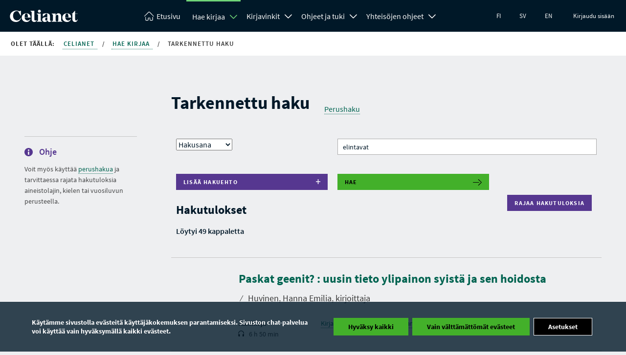

--- FILE ---
content_type: text/html; charset=UTF-8
request_url: https://www.celianet.fi/hae-kirjaa/tarkennettu-haku/?subjectword=elintavat
body_size: 21764
content:
<!DOCTYPE html>
<html class="no-js" lang="fi">
<head>
	<meta charset="UTF-8">
			<title>Tarkennettu haku - Celianet</title>
		<meta name="viewport" content="width=device-width" />
	<meta http-equiv="X-UA-Compatible" content="IE=edge">
			<link rel="shortcut icon" href="https://www.celianet.fi/content/uploads/2019/09/favicon.png" />
		<meta name='robots' content='index, follow, max-image-preview:large, max-snippet:-1, max-video-preview:-1' />
<link rel="alternate" href="https://www.celianet.fi/hae-kirjaa/tarkennettu-haku/" hreflang="fi" />
<link rel="alternate" href="https://www.celianet.fi/sv/sok-bocker/avancerad-sokning/" hreflang="sv" />
<link rel="alternate" href="https://www.celianet.fi/en/book-search/advanced-search/" hreflang="en" />

	<!-- This site is optimized with the Yoast SEO plugin v26.5 - https://yoast.com/wordpress/plugins/seo/ -->
	<link rel="canonical" href="https://www.celianet.fi/hae-kirjaa/tarkennettu-haku/" />
	<meta property="og:locale" content="fi_FI" />
	<meta property="og:locale:alternate" content="sv_SE" />
	<meta property="og:locale:alternate" content="en_GB" />
	<meta property="og:type" content="article" />
	<meta property="og:title" content="Tarkennettu haku - Celianet" />
	<meta property="og:description" content="Voit myös käyttää perushakua ja tarvittaessa rajata hakutuloksia aineistolajin, kielen tai vuosiluvun perusteella." />
	<meta property="og:url" content="https://www.celianet.fi/hae-kirjaa/tarkennettu-haku/" />
	<meta property="og:site_name" content="Celianet" />
	<meta property="article:modified_time" content="2021-06-21T10:51:41+00:00" />
	<script type="application/ld+json" class="yoast-schema-graph">{"@context":"https://schema.org","@graph":[{"@type":"WebPage","@id":"https://www.celianet.fi/hae-kirjaa/tarkennettu-haku/","url":"https://www.celianet.fi/hae-kirjaa/tarkennettu-haku/","name":"Tarkennettu haku - Celianet","isPartOf":{"@id":"https://www.celianet.fi/#website"},"datePublished":"2016-07-07T06:52:44+00:00","dateModified":"2021-06-21T10:51:41+00:00","breadcrumb":{"@id":"https://www.celianet.fi/hae-kirjaa/tarkennettu-haku/#breadcrumb"},"inLanguage":"fi","potentialAction":[{"@type":"ReadAction","target":["https://www.celianet.fi/hae-kirjaa/tarkennettu-haku/"]}]},{"@type":"BreadcrumbList","@id":"https://www.celianet.fi/hae-kirjaa/tarkennettu-haku/#breadcrumb","itemListElement":[{"@type":"ListItem","position":1,"name":"Home","item":"https://www.celianet.fi/"},{"@type":"ListItem","position":2,"name":"Hae kirjaa","item":"https://www.celianet.fi/hae-kirjaa/"},{"@type":"ListItem","position":3,"name":"Tarkennettu haku"}]},{"@type":"WebSite","@id":"https://www.celianet.fi/#website","url":"https://www.celianet.fi/","name":"Celianet.fi","description":"Lainaa ja kuuntele äänikirjoja","publisher":{"@id":"https://www.celianet.fi/#organization"},"potentialAction":[{"@type":"SearchAction","target":{"@type":"EntryPoint","urlTemplate":"https://www.celianet.fi/?s={search_term_string}"},"query-input":{"@type":"PropertyValueSpecification","valueRequired":true,"valueName":"search_term_string"}}],"inLanguage":"fi"},{"@type":"Organization","@id":"https://www.celianet.fi/#organization","name":"Saavutettavuuskirjasto Celia","url":"https://www.celianet.fi/","logo":{"@type":"ImageObject","inLanguage":"fi","@id":"https://www.celianet.fi/#/schema/logo/image/","url":"https://www.celianet.fi/content/uploads/2022/12/uusi_logo_sivustolle.png","contentUrl":"https://www.celianet.fi/content/uploads/2022/12/uusi_logo_sivustolle.png","width":708,"height":1000,"caption":"Saavutettavuuskirjasto Celia"},"image":{"@id":"https://www.celianet.fi/#/schema/logo/image/"}}]}</script>
	<!-- / Yoast SEO plugin. -->


<link rel="alternate" title="oEmbed (JSON)" type="application/json+oembed" href="https://www.celianet.fi/wp-json/oembed/1.0/embed?url=https%3A%2F%2Fwww.celianet.fi%2Fhae-kirjaa%2Ftarkennettu-haku%2F&#038;lang=fi" />
<link rel="alternate" title="oEmbed (XML)" type="text/xml+oembed" href="https://www.celianet.fi/wp-json/oembed/1.0/embed?url=https%3A%2F%2Fwww.celianet.fi%2Fhae-kirjaa%2Ftarkennettu-haku%2F&#038;format=xml&#038;lang=fi" />
<style id='wp-img-auto-sizes-contain-inline-css' type='text/css'>
img:is([sizes=auto i],[sizes^="auto," i]){contain-intrinsic-size:3000px 1500px}
/*# sourceURL=wp-img-auto-sizes-contain-inline-css */
</style>
<link rel='stylesheet' id='style-css' href='https://www.celianet.fi/content/themes/gwwp-celia-kl/style.css?ver=1221067082' type='text/css' media='all' />
<style id='wp-block-library-inline-css' type='text/css'>
:root{--wp-block-synced-color:#7a00df;--wp-block-synced-color--rgb:122,0,223;--wp-bound-block-color:var(--wp-block-synced-color);--wp-editor-canvas-background:#ddd;--wp-admin-theme-color:#007cba;--wp-admin-theme-color--rgb:0,124,186;--wp-admin-theme-color-darker-10:#006ba1;--wp-admin-theme-color-darker-10--rgb:0,107,160.5;--wp-admin-theme-color-darker-20:#005a87;--wp-admin-theme-color-darker-20--rgb:0,90,135;--wp-admin-border-width-focus:2px}@media (min-resolution:192dpi){:root{--wp-admin-border-width-focus:1.5px}}.wp-element-button{cursor:pointer}:root .has-very-light-gray-background-color{background-color:#eee}:root .has-very-dark-gray-background-color{background-color:#313131}:root .has-very-light-gray-color{color:#eee}:root .has-very-dark-gray-color{color:#313131}:root .has-vivid-green-cyan-to-vivid-cyan-blue-gradient-background{background:linear-gradient(135deg,#00d084,#0693e3)}:root .has-purple-crush-gradient-background{background:linear-gradient(135deg,#34e2e4,#4721fb 50%,#ab1dfe)}:root .has-hazy-dawn-gradient-background{background:linear-gradient(135deg,#faaca8,#dad0ec)}:root .has-subdued-olive-gradient-background{background:linear-gradient(135deg,#fafae1,#67a671)}:root .has-atomic-cream-gradient-background{background:linear-gradient(135deg,#fdd79a,#004a59)}:root .has-nightshade-gradient-background{background:linear-gradient(135deg,#330968,#31cdcf)}:root .has-midnight-gradient-background{background:linear-gradient(135deg,#020381,#2874fc)}:root{--wp--preset--font-size--normal:16px;--wp--preset--font-size--huge:42px}.has-regular-font-size{font-size:1em}.has-larger-font-size{font-size:2.625em}.has-normal-font-size{font-size:var(--wp--preset--font-size--normal)}.has-huge-font-size{font-size:var(--wp--preset--font-size--huge)}.has-text-align-center{text-align:center}.has-text-align-left{text-align:left}.has-text-align-right{text-align:right}.has-fit-text{white-space:nowrap!important}#end-resizable-editor-section{display:none}.aligncenter{clear:both}.items-justified-left{justify-content:flex-start}.items-justified-center{justify-content:center}.items-justified-right{justify-content:flex-end}.items-justified-space-between{justify-content:space-between}.screen-reader-text{border:0;clip-path:inset(50%);height:1px;margin:-1px;overflow:hidden;padding:0;position:absolute;width:1px;word-wrap:normal!important}.screen-reader-text:focus{background-color:#ddd;clip-path:none;color:#444;display:block;font-size:1em;height:auto;left:5px;line-height:normal;padding:15px 23px 14px;text-decoration:none;top:5px;width:auto;z-index:100000}html :where(.has-border-color){border-style:solid}html :where([style*=border-top-color]){border-top-style:solid}html :where([style*=border-right-color]){border-right-style:solid}html :where([style*=border-bottom-color]){border-bottom-style:solid}html :where([style*=border-left-color]){border-left-style:solid}html :where([style*=border-width]){border-style:solid}html :where([style*=border-top-width]){border-top-style:solid}html :where([style*=border-right-width]){border-right-style:solid}html :where([style*=border-bottom-width]){border-bottom-style:solid}html :where([style*=border-left-width]){border-left-style:solid}html :where(img[class*=wp-image-]){height:auto;max-width:100%}:where(figure){margin:0 0 1em}html :where(.is-position-sticky){--wp-admin--admin-bar--position-offset:var(--wp-admin--admin-bar--height,0px)}@media screen and (max-width:600px){html :where(.is-position-sticky){--wp-admin--admin-bar--position-offset:0px}}

/*# sourceURL=wp-block-library-inline-css */
</style><style id='global-styles-inline-css' type='text/css'>
:root{--wp--preset--aspect-ratio--square: 1;--wp--preset--aspect-ratio--4-3: 4/3;--wp--preset--aspect-ratio--3-4: 3/4;--wp--preset--aspect-ratio--3-2: 3/2;--wp--preset--aspect-ratio--2-3: 2/3;--wp--preset--aspect-ratio--16-9: 16/9;--wp--preset--aspect-ratio--9-16: 9/16;--wp--preset--color--black: #000000;--wp--preset--color--cyan-bluish-gray: #abb8c3;--wp--preset--color--white: #ffffff;--wp--preset--color--pale-pink: #f78da7;--wp--preset--color--vivid-red: #cf2e2e;--wp--preset--color--luminous-vivid-orange: #ff6900;--wp--preset--color--luminous-vivid-amber: #fcb900;--wp--preset--color--light-green-cyan: #7bdcb5;--wp--preset--color--vivid-green-cyan: #00d084;--wp--preset--color--pale-cyan-blue: #8ed1fc;--wp--preset--color--vivid-cyan-blue: #0693e3;--wp--preset--color--vivid-purple: #9b51e0;--wp--preset--gradient--vivid-cyan-blue-to-vivid-purple: linear-gradient(135deg,rgb(6,147,227) 0%,rgb(155,81,224) 100%);--wp--preset--gradient--light-green-cyan-to-vivid-green-cyan: linear-gradient(135deg,rgb(122,220,180) 0%,rgb(0,208,130) 100%);--wp--preset--gradient--luminous-vivid-amber-to-luminous-vivid-orange: linear-gradient(135deg,rgb(252,185,0) 0%,rgb(255,105,0) 100%);--wp--preset--gradient--luminous-vivid-orange-to-vivid-red: linear-gradient(135deg,rgb(255,105,0) 0%,rgb(207,46,46) 100%);--wp--preset--gradient--very-light-gray-to-cyan-bluish-gray: linear-gradient(135deg,rgb(238,238,238) 0%,rgb(169,184,195) 100%);--wp--preset--gradient--cool-to-warm-spectrum: linear-gradient(135deg,rgb(74,234,220) 0%,rgb(151,120,209) 20%,rgb(207,42,186) 40%,rgb(238,44,130) 60%,rgb(251,105,98) 80%,rgb(254,248,76) 100%);--wp--preset--gradient--blush-light-purple: linear-gradient(135deg,rgb(255,206,236) 0%,rgb(152,150,240) 100%);--wp--preset--gradient--blush-bordeaux: linear-gradient(135deg,rgb(254,205,165) 0%,rgb(254,45,45) 50%,rgb(107,0,62) 100%);--wp--preset--gradient--luminous-dusk: linear-gradient(135deg,rgb(255,203,112) 0%,rgb(199,81,192) 50%,rgb(65,88,208) 100%);--wp--preset--gradient--pale-ocean: linear-gradient(135deg,rgb(255,245,203) 0%,rgb(182,227,212) 50%,rgb(51,167,181) 100%);--wp--preset--gradient--electric-grass: linear-gradient(135deg,rgb(202,248,128) 0%,rgb(113,206,126) 100%);--wp--preset--gradient--midnight: linear-gradient(135deg,rgb(2,3,129) 0%,rgb(40,116,252) 100%);--wp--preset--font-size--small: 13px;--wp--preset--font-size--medium: 20px;--wp--preset--font-size--large: 36px;--wp--preset--font-size--x-large: 42px;--wp--preset--spacing--20: 0.44rem;--wp--preset--spacing--30: 0.67rem;--wp--preset--spacing--40: 1rem;--wp--preset--spacing--50: 1.5rem;--wp--preset--spacing--60: 2.25rem;--wp--preset--spacing--70: 3.38rem;--wp--preset--spacing--80: 5.06rem;--wp--preset--shadow--natural: 6px 6px 9px rgba(0, 0, 0, 0.2);--wp--preset--shadow--deep: 12px 12px 50px rgba(0, 0, 0, 0.4);--wp--preset--shadow--sharp: 6px 6px 0px rgba(0, 0, 0, 0.2);--wp--preset--shadow--outlined: 6px 6px 0px -3px rgb(255, 255, 255), 6px 6px rgb(0, 0, 0);--wp--preset--shadow--crisp: 6px 6px 0px rgb(0, 0, 0);}:where(.is-layout-flex){gap: 0.5em;}:where(.is-layout-grid){gap: 0.5em;}body .is-layout-flex{display: flex;}.is-layout-flex{flex-wrap: wrap;align-items: center;}.is-layout-flex > :is(*, div){margin: 0;}body .is-layout-grid{display: grid;}.is-layout-grid > :is(*, div){margin: 0;}:where(.wp-block-columns.is-layout-flex){gap: 2em;}:where(.wp-block-columns.is-layout-grid){gap: 2em;}:where(.wp-block-post-template.is-layout-flex){gap: 1.25em;}:where(.wp-block-post-template.is-layout-grid){gap: 1.25em;}.has-black-color{color: var(--wp--preset--color--black) !important;}.has-cyan-bluish-gray-color{color: var(--wp--preset--color--cyan-bluish-gray) !important;}.has-white-color{color: var(--wp--preset--color--white) !important;}.has-pale-pink-color{color: var(--wp--preset--color--pale-pink) !important;}.has-vivid-red-color{color: var(--wp--preset--color--vivid-red) !important;}.has-luminous-vivid-orange-color{color: var(--wp--preset--color--luminous-vivid-orange) !important;}.has-luminous-vivid-amber-color{color: var(--wp--preset--color--luminous-vivid-amber) !important;}.has-light-green-cyan-color{color: var(--wp--preset--color--light-green-cyan) !important;}.has-vivid-green-cyan-color{color: var(--wp--preset--color--vivid-green-cyan) !important;}.has-pale-cyan-blue-color{color: var(--wp--preset--color--pale-cyan-blue) !important;}.has-vivid-cyan-blue-color{color: var(--wp--preset--color--vivid-cyan-blue) !important;}.has-vivid-purple-color{color: var(--wp--preset--color--vivid-purple) !important;}.has-black-background-color{background-color: var(--wp--preset--color--black) !important;}.has-cyan-bluish-gray-background-color{background-color: var(--wp--preset--color--cyan-bluish-gray) !important;}.has-white-background-color{background-color: var(--wp--preset--color--white) !important;}.has-pale-pink-background-color{background-color: var(--wp--preset--color--pale-pink) !important;}.has-vivid-red-background-color{background-color: var(--wp--preset--color--vivid-red) !important;}.has-luminous-vivid-orange-background-color{background-color: var(--wp--preset--color--luminous-vivid-orange) !important;}.has-luminous-vivid-amber-background-color{background-color: var(--wp--preset--color--luminous-vivid-amber) !important;}.has-light-green-cyan-background-color{background-color: var(--wp--preset--color--light-green-cyan) !important;}.has-vivid-green-cyan-background-color{background-color: var(--wp--preset--color--vivid-green-cyan) !important;}.has-pale-cyan-blue-background-color{background-color: var(--wp--preset--color--pale-cyan-blue) !important;}.has-vivid-cyan-blue-background-color{background-color: var(--wp--preset--color--vivid-cyan-blue) !important;}.has-vivid-purple-background-color{background-color: var(--wp--preset--color--vivid-purple) !important;}.has-black-border-color{border-color: var(--wp--preset--color--black) !important;}.has-cyan-bluish-gray-border-color{border-color: var(--wp--preset--color--cyan-bluish-gray) !important;}.has-white-border-color{border-color: var(--wp--preset--color--white) !important;}.has-pale-pink-border-color{border-color: var(--wp--preset--color--pale-pink) !important;}.has-vivid-red-border-color{border-color: var(--wp--preset--color--vivid-red) !important;}.has-luminous-vivid-orange-border-color{border-color: var(--wp--preset--color--luminous-vivid-orange) !important;}.has-luminous-vivid-amber-border-color{border-color: var(--wp--preset--color--luminous-vivid-amber) !important;}.has-light-green-cyan-border-color{border-color: var(--wp--preset--color--light-green-cyan) !important;}.has-vivid-green-cyan-border-color{border-color: var(--wp--preset--color--vivid-green-cyan) !important;}.has-pale-cyan-blue-border-color{border-color: var(--wp--preset--color--pale-cyan-blue) !important;}.has-vivid-cyan-blue-border-color{border-color: var(--wp--preset--color--vivid-cyan-blue) !important;}.has-vivid-purple-border-color{border-color: var(--wp--preset--color--vivid-purple) !important;}.has-vivid-cyan-blue-to-vivid-purple-gradient-background{background: var(--wp--preset--gradient--vivid-cyan-blue-to-vivid-purple) !important;}.has-light-green-cyan-to-vivid-green-cyan-gradient-background{background: var(--wp--preset--gradient--light-green-cyan-to-vivid-green-cyan) !important;}.has-luminous-vivid-amber-to-luminous-vivid-orange-gradient-background{background: var(--wp--preset--gradient--luminous-vivid-amber-to-luminous-vivid-orange) !important;}.has-luminous-vivid-orange-to-vivid-red-gradient-background{background: var(--wp--preset--gradient--luminous-vivid-orange-to-vivid-red) !important;}.has-very-light-gray-to-cyan-bluish-gray-gradient-background{background: var(--wp--preset--gradient--very-light-gray-to-cyan-bluish-gray) !important;}.has-cool-to-warm-spectrum-gradient-background{background: var(--wp--preset--gradient--cool-to-warm-spectrum) !important;}.has-blush-light-purple-gradient-background{background: var(--wp--preset--gradient--blush-light-purple) !important;}.has-blush-bordeaux-gradient-background{background: var(--wp--preset--gradient--blush-bordeaux) !important;}.has-luminous-dusk-gradient-background{background: var(--wp--preset--gradient--luminous-dusk) !important;}.has-pale-ocean-gradient-background{background: var(--wp--preset--gradient--pale-ocean) !important;}.has-electric-grass-gradient-background{background: var(--wp--preset--gradient--electric-grass) !important;}.has-midnight-gradient-background{background: var(--wp--preset--gradient--midnight) !important;}.has-small-font-size{font-size: var(--wp--preset--font-size--small) !important;}.has-medium-font-size{font-size: var(--wp--preset--font-size--medium) !important;}.has-large-font-size{font-size: var(--wp--preset--font-size--large) !important;}.has-x-large-font-size{font-size: var(--wp--preset--font-size--x-large) !important;}
/*# sourceURL=global-styles-inline-css */
</style>

<style id='classic-theme-styles-inline-css' type='text/css'>
/*! This file is auto-generated */
.wp-block-button__link{color:#fff;background-color:#32373c;border-radius:9999px;box-shadow:none;text-decoration:none;padding:calc(.667em + 2px) calc(1.333em + 2px);font-size:1.125em}.wp-block-file__button{background:#32373c;color:#fff;text-decoration:none}
/*# sourceURL=/wp-includes/css/classic-themes.min.css */
</style>
<link rel='stylesheet' id='moove_gdpr_frontend-css' href='https://www.celianet.fi/content/plugins/gdpr-cookie-compliance/dist/styles/gdpr-main.css?ver=5.0.9' type='text/css' media='all' />
<style id='moove_gdpr_frontend-inline-css' type='text/css'>
#moove_gdpr_cookie_modal,#moove_gdpr_cookie_info_bar,.gdpr_cookie_settings_shortcode_content{font-family:&#039;Nunito&#039;,sans-serif}#moove_gdpr_save_popup_settings_button{background-color:#373737;color:#fff}#moove_gdpr_save_popup_settings_button:hover{background-color:#000}#moove_gdpr_cookie_info_bar .moove-gdpr-info-bar-container .moove-gdpr-info-bar-content a.mgbutton,#moove_gdpr_cookie_info_bar .moove-gdpr-info-bar-container .moove-gdpr-info-bar-content button.mgbutton{background-color:#43b02a}#moove_gdpr_cookie_modal .moove-gdpr-modal-content .moove-gdpr-modal-footer-content .moove-gdpr-button-holder a.mgbutton,#moove_gdpr_cookie_modal .moove-gdpr-modal-content .moove-gdpr-modal-footer-content .moove-gdpr-button-holder button.mgbutton,.gdpr_cookie_settings_shortcode_content .gdpr-shr-button.button-green{background-color:#43b02a;border-color:#43b02a}#moove_gdpr_cookie_modal .moove-gdpr-modal-content .moove-gdpr-modal-footer-content .moove-gdpr-button-holder a.mgbutton:hover,#moove_gdpr_cookie_modal .moove-gdpr-modal-content .moove-gdpr-modal-footer-content .moove-gdpr-button-holder button.mgbutton:hover,.gdpr_cookie_settings_shortcode_content .gdpr-shr-button.button-green:hover{background-color:#fff;color:#43b02a}#moove_gdpr_cookie_modal .moove-gdpr-modal-content .moove-gdpr-modal-close i,#moove_gdpr_cookie_modal .moove-gdpr-modal-content .moove-gdpr-modal-close span.gdpr-icon{background-color:#43b02a;border:1px solid #43b02a}#moove_gdpr_cookie_info_bar span.moove-gdpr-infobar-allow-all.focus-g,#moove_gdpr_cookie_info_bar span.moove-gdpr-infobar-allow-all:focus,#moove_gdpr_cookie_info_bar button.moove-gdpr-infobar-allow-all.focus-g,#moove_gdpr_cookie_info_bar button.moove-gdpr-infobar-allow-all:focus,#moove_gdpr_cookie_info_bar span.moove-gdpr-infobar-reject-btn.focus-g,#moove_gdpr_cookie_info_bar span.moove-gdpr-infobar-reject-btn:focus,#moove_gdpr_cookie_info_bar button.moove-gdpr-infobar-reject-btn.focus-g,#moove_gdpr_cookie_info_bar button.moove-gdpr-infobar-reject-btn:focus,#moove_gdpr_cookie_info_bar span.change-settings-button.focus-g,#moove_gdpr_cookie_info_bar span.change-settings-button:focus,#moove_gdpr_cookie_info_bar button.change-settings-button.focus-g,#moove_gdpr_cookie_info_bar button.change-settings-button:focus{-webkit-box-shadow:0 0 1px 3px #43b02a;-moz-box-shadow:0 0 1px 3px #43b02a;box-shadow:0 0 1px 3px #43b02a}#moove_gdpr_cookie_modal .moove-gdpr-modal-content .moove-gdpr-modal-close i:hover,#moove_gdpr_cookie_modal .moove-gdpr-modal-content .moove-gdpr-modal-close span.gdpr-icon:hover,#moove_gdpr_cookie_info_bar span[data-href]>u.change-settings-button{color:#43b02a}#moove_gdpr_cookie_modal .moove-gdpr-modal-content .moove-gdpr-modal-left-content #moove-gdpr-menu li.menu-item-selected a span.gdpr-icon,#moove_gdpr_cookie_modal .moove-gdpr-modal-content .moove-gdpr-modal-left-content #moove-gdpr-menu li.menu-item-selected button span.gdpr-icon{color:inherit}#moove_gdpr_cookie_modal .moove-gdpr-modal-content .moove-gdpr-modal-left-content #moove-gdpr-menu li a span.gdpr-icon,#moove_gdpr_cookie_modal .moove-gdpr-modal-content .moove-gdpr-modal-left-content #moove-gdpr-menu li button span.gdpr-icon{color:inherit}#moove_gdpr_cookie_modal .gdpr-acc-link{line-height:0;font-size:0;color:transparent;position:absolute}#moove_gdpr_cookie_modal .moove-gdpr-modal-content .moove-gdpr-modal-close:hover i,#moove_gdpr_cookie_modal .moove-gdpr-modal-content .moove-gdpr-modal-left-content #moove-gdpr-menu li a,#moove_gdpr_cookie_modal .moove-gdpr-modal-content .moove-gdpr-modal-left-content #moove-gdpr-menu li button,#moove_gdpr_cookie_modal .moove-gdpr-modal-content .moove-gdpr-modal-left-content #moove-gdpr-menu li button i,#moove_gdpr_cookie_modal .moove-gdpr-modal-content .moove-gdpr-modal-left-content #moove-gdpr-menu li a i,#moove_gdpr_cookie_modal .moove-gdpr-modal-content .moove-gdpr-tab-main .moove-gdpr-tab-main-content a:hover,#moove_gdpr_cookie_info_bar.moove-gdpr-dark-scheme .moove-gdpr-info-bar-container .moove-gdpr-info-bar-content a.mgbutton:hover,#moove_gdpr_cookie_info_bar.moove-gdpr-dark-scheme .moove-gdpr-info-bar-container .moove-gdpr-info-bar-content button.mgbutton:hover,#moove_gdpr_cookie_info_bar.moove-gdpr-dark-scheme .moove-gdpr-info-bar-container .moove-gdpr-info-bar-content a:hover,#moove_gdpr_cookie_info_bar.moove-gdpr-dark-scheme .moove-gdpr-info-bar-container .moove-gdpr-info-bar-content button:hover,#moove_gdpr_cookie_info_bar.moove-gdpr-dark-scheme .moove-gdpr-info-bar-container .moove-gdpr-info-bar-content span.change-settings-button:hover,#moove_gdpr_cookie_info_bar.moove-gdpr-dark-scheme .moove-gdpr-info-bar-container .moove-gdpr-info-bar-content button.change-settings-button:hover,#moove_gdpr_cookie_info_bar.moove-gdpr-dark-scheme .moove-gdpr-info-bar-container .moove-gdpr-info-bar-content u.change-settings-button:hover,#moove_gdpr_cookie_info_bar span[data-href]>u.change-settings-button,#moove_gdpr_cookie_info_bar.moove-gdpr-dark-scheme .moove-gdpr-info-bar-container .moove-gdpr-info-bar-content a.mgbutton.focus-g,#moove_gdpr_cookie_info_bar.moove-gdpr-dark-scheme .moove-gdpr-info-bar-container .moove-gdpr-info-bar-content button.mgbutton.focus-g,#moove_gdpr_cookie_info_bar.moove-gdpr-dark-scheme .moove-gdpr-info-bar-container .moove-gdpr-info-bar-content a.focus-g,#moove_gdpr_cookie_info_bar.moove-gdpr-dark-scheme .moove-gdpr-info-bar-container .moove-gdpr-info-bar-content button.focus-g,#moove_gdpr_cookie_info_bar.moove-gdpr-dark-scheme .moove-gdpr-info-bar-container .moove-gdpr-info-bar-content a.mgbutton:focus,#moove_gdpr_cookie_info_bar.moove-gdpr-dark-scheme .moove-gdpr-info-bar-container .moove-gdpr-info-bar-content button.mgbutton:focus,#moove_gdpr_cookie_info_bar.moove-gdpr-dark-scheme .moove-gdpr-info-bar-container .moove-gdpr-info-bar-content a:focus,#moove_gdpr_cookie_info_bar.moove-gdpr-dark-scheme .moove-gdpr-info-bar-container .moove-gdpr-info-bar-content button:focus,#moove_gdpr_cookie_info_bar.moove-gdpr-dark-scheme .moove-gdpr-info-bar-container .moove-gdpr-info-bar-content span.change-settings-button.focus-g,span.change-settings-button:focus,button.change-settings-button.focus-g,button.change-settings-button:focus,#moove_gdpr_cookie_info_bar.moove-gdpr-dark-scheme .moove-gdpr-info-bar-container .moove-gdpr-info-bar-content u.change-settings-button.focus-g,#moove_gdpr_cookie_info_bar.moove-gdpr-dark-scheme .moove-gdpr-info-bar-container .moove-gdpr-info-bar-content u.change-settings-button:focus{color:#43b02a}#moove_gdpr_cookie_modal .moove-gdpr-branding.focus-g span,#moove_gdpr_cookie_modal .moove-gdpr-modal-content .moove-gdpr-tab-main a.focus-g,#moove_gdpr_cookie_modal .moove-gdpr-modal-content .moove-gdpr-tab-main .gdpr-cd-details-toggle.focus-g{color:#43b02a}#moove_gdpr_cookie_modal.gdpr_lightbox-hide{display:none}
/*# sourceURL=moove_gdpr_frontend-inline-css */
</style>
<script type="text/javascript" src="https://www.celianet.fi/core/wp-includes/js/jquery/jquery.min.js?ver=3.7.1" id="jquery-core-js"></script>
<script type="text/javascript" src="https://www.celianet.fi/core/wp-includes/js/jquery/jquery-migrate.min.js?ver=3.4.1" id="jquery-migrate-js"></script>
<link rel='shortlink' href='https://www.celianet.fi/?p=78' />
		<style type="text/css" id="wp-custom-css">
			.gform_wrapper .gform_validation_container {display:none!important}

.wfls-remember-device-wrapper label input[type="checkbox"] { position: unset !important; }
		</style>
		</head>
<body class="wp-singular page-template page-template-advancedbooksearch page-template-advancedbooksearch-php page page-id-78 page-child parent-pageid-54 wp-theme-gwwp-celia-kl">
		<a class="skiptocontent addFocusToDestination" href="#main-content" aria-label="Siirry sisältöön" tabindex="0">
	Siirry sisältöön 
</a>
<a class="skiptocontent" href="https://www.celianet.fi/kirjaudu-sisaan/?previous=/hae-kirjaa/tarkennettu-haku/?subjectword=elintavat" aria-label="Siirry kirjautumiseen" tabindex="0">
	Siirry kirjautumiseen 
</a>
<a class="skiptocontent addFocusToDestination" href="#footer-sidemap" aria-label="Siirry sivukarttaan" tabindex="0">
	Siirry sivukarttaan 
</a>
<div class="nav-wrapper">
	<nav class="main-menu" aria-label="Päänavigaatio">
		<div class="nav-logo">
			<a aria-label="Celianetin etusivulle" href="https://www.celianet.fi/">
				<svg><use xlink:href="https://www.celianet.fi/content/themes/gwwp-celia-kl/images/iconpack.svg#icon-celianet-logo"></use></svg>
			</a>
		</div>
		<div class="mobile-nav-burger">
			<button class="lines-button x" data-open-text="Avaa valikko" aria-label="Avaa valikko" data-close-text="Sulje valikko">
				<span class="lines"></span>
			</button>
		</div>
					<div class="tablet-login col-hide col-show-m">
				<a href="https://www.celianet.fi/kirjaudu-sisaan/?previous=/hae-kirjaa/tarkennettu-haku/?subjectword=elintavat">Kirjaudu sisään</a>
			</div>
		
		<div class="nav-content">
			<ul class="main-menu" aria-label="Olet päävalikossa">
				<li class="logo"><a  aria-label="Celianetin etusivulle" href="https://www.celianet.fi/"><svg class="col-hide-m col-hide-s col-hide-xs"><use xlink:href="https://www.celianet.fi/content/themes/gwwp-celia-kl/images/iconpack.svg#icon-koti"></use></svg><span>Etusivu</span></a></li>
														<li class="parentOpen">
													<span class="subnavWrapper">
								<a class="has-children" href="https://www.celianet.fi/hae-kirjaa/">Hae kirjaa</a>
								<button aria-expanded="false" title="Hae kirjaa Avaa alanavigaatio" class="openSubnavDesktop">
									<svg aria-hidden="true"><use xlink:href="https://www.celianet.fi/content/themes/gwwp-celia-kl/images/iconpack.svg#icon-vakanen"></use></svg>
								</button>
								<button aria-label="Sulje alanavigaatio" class="openSubnav open" tabindex="0" data-open="Avaa alanavigaatio" data-close="Sulje alanavigaatio"></button>
							</span>
							<ul class="desktopdropdown firstLevel show open">
																									
																			<li>
											<a href="https://www.celianet.fi/hae-kirjaa/tarkennettu-haku/" class="subnavButton active">
												Tarkennettu haku											</a>
										</li>

																								</ul>
											</li>
														<li class="">
													<span class="subnavWrapper">
								<a class="has-children" href="https://www.celianet.fi/kirjavinkit/">Kirjavinkit</a>
								<button aria-expanded="false" title="Kirjavinkit Avaa alanavigaatio" class="openSubnavDesktop">
									<svg aria-hidden="true"><use xlink:href="https://www.celianet.fi/content/themes/gwwp-celia-kl/images/iconpack.svg#icon-vakanen"></use></svg>
								</button>
								<button aria-label="Avaa alanavigaatio" class="openSubnav" tabindex="0" data-open="Avaa alanavigaatio" data-close="Sulje alanavigaatio"></button>
							</span>
							<ul class="desktopdropdown firstLevel">
																									
																			<li>
											<span class="subnavWrapper">
												<a href="https://www.celianet.fi/kirjavinkit/kirjojaaikuisille/" class="subnavButton">
													Kirjoja aikuisille												</a>

												<button aria-label="Avaa alanavigaatio" class="openSubnav " tabindex="0" data-open="Avaa alanavigaatio" data-close="Sulje alanavigaatio"></button>
											</span>
											<ul class="secondLevel ">

																																																																<li>
															<a href="https://www.celianet.fi/kirjavinkit/kirjojaaikuisille/uutuuskirjat-aikuisille/" class="subnavButton">
																Uutuuskirjat aikuisille															</a>
														</li>
																																																																	<li>
															<a href="https://www.celianet.fi/kirjavinkit/kirjojaaikuisille/kirjakerhot/" class="subnavButton">
																Kirjakerhot															</a>
														</li>
																																																																	<li>
															<a href="https://www.celianet.fi/kirjavinkit/kirjojaaikuisille/kirjavinkkeja-senioreille/" class="subnavButton">
																Kirjavinkkejä senioreille															</a>
														</li>
																																																																	<li>
															<a href="https://www.celianet.fi/kirjavinkit/kirjojaaikuisille/muita-kirjavinkkeja/" class="subnavButton">
																Muita kirjavinkkejä															</a>
														</li>
																																																																	<li>
															<a href="https://www.celianet.fi/kirjavinkit/kirjojaaikuisille/uutuuskirjat-tekstitiedostoina/" class="subnavButton">
																Uutuuskirjat tekstitiedostoina (Word)															</a>
														</li>
																																				</ul>
										</li>
																										
																			<li>
											<span class="subnavWrapper">
												<a href="https://www.celianet.fi/kirjavinkit/kirjoja-lapsille-nuorille/" class="subnavButton">
													Kirjoja lapsille ja nuorille												</a>

												<button aria-label="Avaa alanavigaatio" class="openSubnav " tabindex="0" data-open="Avaa alanavigaatio" data-close="Sulje alanavigaatio"></button>
											</span>
											<ul class="secondLevel ">

																																																																<li>
															<a href="https://www.celianet.fi/kirjavinkit/kirjoja-lapsille-nuorille/lasten-uutuuskirjat/" class="subnavButton">
																Uutuuskirjat lapsille ja nuorille															</a>
														</li>
																																																																	<li>
															<a href="https://www.celianet.fi/kirjavinkit/kirjoja-lapsille-nuorille/kirjavinkkeja-lapsille-ja-nuorille/" class="subnavButton">
																Kirjavinkkejä lapsille ja nuorille															</a>
														</li>
																																																																	<li>
															<a href="https://www.celianet.fi/kirjavinkit/kirjoja-lapsille-nuorille/selkokirjoja/" class="subnavButton">
																Selkokirjoja lapsille, nuorille ja nuorille aikuisille															</a>
														</li>
																																				</ul>
										</li>
																										
																			<li>
											<a href="https://www.celianet.fi/kirjavinkit/lukeminen-on-jokaisen-oikeus/" class="subnavButton">
												Kampanja 2025: Lukeminen on jokaisen oikeus											</a>
										</li>

																										
																			<li>
											<span class="subnavWrapper">
												<a href="https://www.celianet.fi/kirjavinkit/oppikirjat/" class="subnavButton">
													Kirjoja oppimiseen												</a>

												<button aria-label="Avaa alanavigaatio" class="openSubnav " tabindex="0" data-open="Avaa alanavigaatio" data-close="Sulje alanavigaatio"></button>
											</span>
											<ul class="secondLevel ">

																																																																<li>
															<a href="https://www.celianet.fi/kirjavinkit/oppikirjat/esiopetus/" class="subnavButton">
																Esiopetus															</a>
														</li>
																																																																	<li>
															<a href="https://www.celianet.fi/kirjavinkit/oppikirjat/peruskoulu/" class="subnavButton">
																Peruskoulu															</a>
														</li>
																																																																	<li>
															<a href="https://www.celianet.fi/kirjavinkit/oppikirjat/lukio/" class="subnavButton">
																Lukio															</a>
														</li>
																																																																	<li>
															<a href="https://www.celianet.fi/kirjavinkit/oppikirjat/ammatillinen-koulutus/" class="subnavButton">
																Ammatillinen koulutus															</a>
														</li>
																																																																	<li>
															<a href="https://www.celianet.fi/kirjavinkit/oppikirjat/korkeakoulu/" class="subnavButton">
																Korkeakoulu															</a>
														</li>
																																																																	<li>
															<a href="https://www.celianet.fi/kirjavinkit/oppikirjat/yhteishaku-ja-valintakokeet/" class="subnavButton">
																Yhteishaun valintakokeiden ennakkomateriaalit															</a>
														</li>
																																				</ul>
										</li>
																										
																			<li>
											<span class="subnavWrapper">
												<a href="https://www.celianet.fi/kirjavinkit/ehdota-uutta-kirjaa-celian-kokoelmaan/" class="subnavButton">
													Ehdota uutta kirjaa Celian kokoelmaan												</a>

												<button aria-label="Avaa alanavigaatio" class="openSubnav " tabindex="0" data-open="Avaa alanavigaatio" data-close="Sulje alanavigaatio"></button>
											</span>
											<ul class="secondLevel ">

																																																																<li>
															<a href="https://www.celianet.fi/kirjavinkit/ehdota-uutta-kirjaa-celian-kokoelmaan/tuotantopaatokset/" class="subnavButton">
																Tuotantopäätökset peruskoulun ja lukion kirjoista															</a>
														</li>
																																																																	<li>
															<a href="https://www.celianet.fi/kirjavinkit/ehdota-uutta-kirjaa-celian-kokoelmaan/ops-2016/" class="subnavButton">
																OPS 2016 / LP 2016															</a>
														</li>
																																				</ul>
										</li>
																								</ul>
											</li>
														<li class="">
													<span class="subnavWrapper">
								<a class="has-children" href="https://www.celianet.fi/ohjeet/">Ohjeet ja tuki</a>
								<button aria-expanded="false" title="Ohjeet ja tuki Avaa alanavigaatio" class="openSubnavDesktop">
									<svg aria-hidden="true"><use xlink:href="https://www.celianet.fi/content/themes/gwwp-celia-kl/images/iconpack.svg#icon-vakanen"></use></svg>
								</button>
								<button aria-label="Avaa alanavigaatio" class="openSubnav" tabindex="0" data-open="Avaa alanavigaatio" data-close="Sulje alanavigaatio"></button>
							</span>
							<ul class="desktopdropdown firstLevel">
																									
																			<li>
											<a href="https://www.celianet.fi/ohjeet/ukk/" class="subnavButton">
												Celian äänikirjapalvelun usein kysytyt kysymykset											</a>
										</li>

																										
																			<li>
											<a href="https://www.celianet.fi/ohjeet/haun-ohjeet/" class="subnavButton">
												Hakuohjeet											</a>
										</li>

																										
																			<li>
											<span class="subnavWrapper">
												<a href="https://www.celianet.fi/ohjeet/aanikirjan-kuuntelu/" class="subnavButton">
													Äänikirjan kuuntelu sovelluksella ja selaimessa tai kuuntelulaitteella												</a>

												<button aria-label="Avaa alanavigaatio" class="openSubnav " tabindex="0" data-open="Avaa alanavigaatio" data-close="Sulje alanavigaatio"></button>
											</span>
											<ul class="secondLevel ">

																																																																<li>
															<a href="https://www.celianet.fi/ohjeet/aanikirjan-kuuntelu/sovelluksessa/" class="subnavButton">
																Kuuntelu tabletin tai kännykän sovelluksella															</a>
														</li>
																																																																	<li>
															<a href="https://www.celianet.fi/ohjeet/aanikirjan-kuuntelu/celianetissa/" class="subnavButton">
																Kuuntelu selaimessa															</a>
														</li>
																																																																	<li>
															<a href="https://www.celianet.fi/ohjeet/aanikirjan-kuuntelu/kuuntelulaitteella/" class="subnavButton">
																Kuuntelu kuuntelulaitteella															</a>
														</li>
																																				</ul>
										</li>
																										
																			<li>
											<a href="https://www.celianet.fi/ohjeet/kirjan-lataus-tiedostona/" class="subnavButton">
												Kirjan lataus tiedostona											</a>
										</li>

																										
																			<li>
											<a href="https://www.celianet.fi/ohjeet/salasanat/" class="subnavButton">
												Unohtuiko tunnus tai salasana?											</a>
										</li>

																										
																			<li>
											<a href="https://www.celianet.fi/ohjeet/kuuntelun-ja-lukemisen-apuvalineita/" class="subnavButton">
												Kuuntelun ja lukemisen apuvälineitä											</a>
										</li>

																										
																			<li>
											<a href="https://www.celianet.fi/ohjeet/kayttosaannot/" class="subnavButton">
												Saavutettavuuskirjasto Celian käyttösäännöt											</a>
										</li>

																								</ul>
											</li>
														<li class="">
													<span class="subnavWrapper">
								<a class="has-children" href="https://www.celianet.fi/yhteisojen-ohjeet/">Yhteisöjen ohjeet</a>
								<button aria-expanded="false" title="Yhteisöjen ohjeet Avaa alanavigaatio" class="openSubnavDesktop">
									<svg aria-hidden="true"><use xlink:href="https://www.celianet.fi/content/themes/gwwp-celia-kl/images/iconpack.svg#icon-vakanen"></use></svg>
								</button>
								<button aria-label="Avaa alanavigaatio" class="openSubnav" tabindex="0" data-open="Avaa alanavigaatio" data-close="Sulje alanavigaatio"></button>
							</span>
							<ul class="desktopdropdown firstLevel">
																									
																			<li>
											<a href="https://www.celianet.fi/yhteisojen-ohjeet/usein-kysytyt/" class="subnavButton">
												Usein kysytyt kysymykset											</a>
										</li>

																										
																			<li>
											<span class="subnavWrapper">
												<a href="https://www.celianet.fi/yhteisojen-ohjeet/kirjaston-ohjeet/" class="subnavButton">
													Kirjastoille												</a>

												<button aria-label="Avaa alanavigaatio" class="openSubnav " tabindex="0" data-open="Avaa alanavigaatio" data-close="Sulje alanavigaatio"></button>
											</span>
											<ul class="secondLevel ">

																																																																<li>
															<a href="https://www.celianet.fi/yhteisojen-ohjeet/kirjaston-ohjeet/cd-siirto-verkkoon/" class="subnavButton">
																CD-äänikirjoista verkkoon															</a>
														</li>
																																																																	<li>
															<a href="https://www.celianet.fi/yhteisojen-ohjeet/kirjaston-ohjeet/tilastot-ja-asiakaskyselyt/" class="subnavButton">
																Tilastot ja asiakaskyselyt															</a>
														</li>
																																				</ul>
										</li>
																										
																			<li>
											<span class="subnavWrapper">
												<a href="https://www.celianet.fi/yhteisojen-ohjeet/korkeakoulukirjaston-ohjeet/" class="subnavButton">
													Korkeakoulukirjastoille												</a>

												<button aria-label="Avaa alanavigaatio" class="openSubnav " tabindex="0" data-open="Avaa alanavigaatio" data-close="Sulje alanavigaatio"></button>
											</span>
											<ul class="secondLevel ">

																																																																<li>
															<a href="https://www.celianet.fi/yhteisojen-ohjeet/korkeakoulukirjaston-ohjeet/tietoa-korkeakouluille-saavutettavista-valintakoeaineistoista/" class="subnavButton">
																Tietoa korkeakouluille saavutettavista valintakokeista															</a>
														</li>
																																																																	<li>
															<a href="https://www.celianet.fi/yhteisojen-ohjeet/korkeakoulukirjaston-ohjeet/korkeakoulukirjastojen-oman-e-aineiston-kaytto/" class="subnavButton">
																Korkeakoulukirjastojen oman e-aineiston käyttö															</a>
														</li>
																																				</ul>
										</li>
																										
																			<li>
											<span class="subnavWrapper">
												<a href="https://www.celianet.fi/yhteisojen-ohjeet/kouluille/" class="subnavButton">
													Kouluille												</a>

												<button aria-label="Avaa alanavigaatio" class="openSubnav " tabindex="0" data-open="Avaa alanavigaatio" data-close="Sulje alanavigaatio"></button>
											</span>
											<ul class="secondLevel ">

																																																																<li>
															<a href="https://www.celianet.fi/yhteisojen-ohjeet/kouluille/koulun-rekisteroijien-tietojen-muokkaaminen/" class="subnavButton">
																Koulun rekisteröijien tietojen muokkaaminen															</a>
														</li>
																																																																	<li>
															<a href="https://www.celianet.fi/yhteisojen-ohjeet/kouluille/uusien-oppikirjojen-tuotanto/" class="subnavButton">
																Kirjat ja materiaalit opetukseen															</a>
														</li>
																																																																	<li>
															<a href="https://www.celianet.fi/yhteisojen-ohjeet/kouluille/oppituntikokonaisuuksia-kirjallisuuskasvatukseen/" class="subnavButton">
																Oppituntikokonaisuuksia kirjallisuuskasvatukseen															</a>
														</li>
																																				</ul>
										</li>
																										
																			<li>
											<a href="https://www.celianet.fi/yhteisojen-ohjeet/nakovammaisyhdistysten-ohjeet/" class="subnavButton">
												Näkövammaisyhdistyksille											</a>
										</li>

																										
																			<li>
											<a href="https://www.celianet.fi/yhteisojen-ohjeet/keskussairaaloiden-ohjeet/" class="subnavButton">
												Keskussairaaloille											</a>
										</li>

																										
																			<li>
											<a href="https://www.celianet.fi/yhteisojen-ohjeet/celian-koulutukset-ja-webinaarit/" class="subnavButton">
												Koulutukset ja webinaarit											</a>
										</li>

																										
																			<li>
											<a href="https://www.celianet.fi/yhteisojen-ohjeet/celian-esitteet-ja-materiaalit/" class="subnavButton">
												Celian esitteet ja materiaalit											</a>
										</li>

																								</ul>
											</li>
							</ul>
							<div class="log-menu not-logged-in-menu">
					<ul class="lang-menu" aria-label="Kielivalikko">
													<li class="lang-item lang-item-4 lang-item-fi current-lang lang-item-first ">
								<a hreflang="fi" href="https://www.celianet.fi/hae-kirjaa/tarkennettu-haku/">
									<span class="read-by-sr">Suomi</span>
									<span aria-hidden="true">fi</span>
								</a>
							</li>
													<li class="lang-item lang-item-7 lang-item-sv ">
								<a hreflang="sv-SE" href="https://www.celianet.fi/sv/sok-bocker/avancerad-sokning/">
									<span class="read-by-sr">Svenska</span>
									<span aria-hidden="true">sv</span>
								</a>
							</li>
													<li class="lang-item lang-item-11 lang-item-en ">
								<a hreflang="en-GB" href="https://www.celianet.fi/en/book-search/advanced-search/">
									<span class="read-by-sr">English</span>
									<span aria-hidden="true">en</span>
								</a>
							</li>
											</ul>
					<div class="log-in">
						<a href="https://www.celianet.fi/kirjaudu-sisaan/?previous=/hae-kirjaa/tarkennettu-haku/?subjectword=elintavat" class="log-button">Kirjaudu sisään</a>
					</div>
				</div>
					</div>
	</nav>

	
	
		<div class="breadcrumbs" id="breadcrumbs" aria-label="Murupolku">
		<span class="breadcrumb-title">Olet täällä:</span>

							
									<a class="breadcrumb-crumb" href="https://www.celianet.fi">
						Celianet 
					</a> 
				
				<span class="separator" aria-hidden="true">/</span>

								
									<a class="breadcrumb-crumb" href="https://www.celianet.fi/hae-kirjaa/">
						Hae kirjaa 
					</a> 
				
				<span class="separator" aria-hidden="true">/</span>

								
									<span class="breadcrumb-crumb">
						Tarkennettu haku 
					</span> 
				
				<span class="separator" aria-hidden="true">/</span>

					
	</div>

			
</div>
<div class="mainwrapper">
<div class="container main-content">
	<div class="col-18 col-offset-6 col-s-24-wide col-xs-24-wide title-div adv-search">
		<h1 id="main-content" class="title main">Tarkennettu haku</h1>
		<a href="https://www.celianet.fi/hae-kirjaa/" class="search-link">Perushaku</a>
	</div>
	<div class="col-5 col-xs-24-wide col-s-24-wide ">
					<div class="sidebar-section info-box">
				<h2 class="title sidebar info violet">Ohje</h2>
				<p>Voit myös käyttää <a href="https://www.celianet.fi/hae-kirjaa/">perushakua</a> ja tarvittaessa rajata hakutuloksia aineistolajin, kielen tai vuosiluvun perusteella.</p>
			</div>
			</div>
	<div class="col-18 col-offset-1 col-s-24-wide col-xs-24-wide adv-search search-form searchlist" style="overflow:visible;" role="main">
		<div class="row adv-inputs">
			<input type="hidden" name="action" value="cust_search_books">

			<div class="col-24-wide row adv-search-filter" style="overflow:visible;">
				<div class="col-9 col-m-11 col-s-24-wide col-xs-24-wide advanced-dropdown">
					<select class="dropdown  main-dropdown uppercase wide black filter-select">

						<option value="search">Hakusana</option>

						<option value="workname">Kirjan nimi</option>
						<option value="writer">Tekijä</option>
						<option value="subjectword">Asiasana</option>
						<option value="physical_description">Ulkoasu</option>					
						<option value="standardnumber">ISBN-numero</option>
						<option class="special" value="materialtypeadvanced">Aineistolaji</option>
						<option class="special" value="language">Julkaisukieli</option>
						<option value="publicationyear">Julkaisuvuosi</option>
											</select>
				</div>
				<div class="col-15 col-m-13 col-s-24-wide col-xs-24-wide adv-filter-input" style="overflow:visible;">
					<div class="input-wrapper default">
						<input class="wide" value="elintavat"  name="book-search-term-main" type="text" aria-label="Hakusana" placeholder="Kirjoita hakusana">
					</div>
					<div class="special input-wrapper" style="display:none" data-name="materialtypeadvanced">
						<select name="materialtypeadvanced" class="dropdown  ">							
															<option value="talbook">Äänikirja</option>
															<option value="brail">Pistekirja</option>
															<option value="tacbook">Koskettelukirja</option>
															<option value="pbrail">Luetaan yhdessä</option>
															<option value="mbrail">Pistenuotti</option>
															<option value="dtrio,epuby">Yhdistelmäkirja (DaisyTrio)</option>
															<option value="ebook,epubt">E-kirja</option>
													</select>
					</div>
					<div class="special input-wrapper" style="display:none" data-name="language">

						<select name="language" class="dropdown  ">
															<option value="fin">Suomi</option>
															<option value="swe">Ruotsi</option>
															<option value="eng">Englanti</option>
															<option value="spa">Espanja</option>
															<option value="rus">Venäjä</option>
															<option value="afr">Afrikaans</option>
															<option value="akk">Akkadi</option>
															<option value="alb">Albania</option>
															<option value="ara">Arabia</option>
															<option value="baq">Baski</option>
															<option value="bul">Bulgaria</option>
															<option value="epo">Esperanto</option>
															<option value="per">Farsi, Persia</option>
															<option value="gem">Germaaniset kielet</option>
															<option value="heb">Heprea</option>
															<option value="dut">Hollanti</option>
															<option value="ine">Indoeurooppalaiset kielet</option>
															<option value="ice">Islanti</option>
															<option value="ita">Italia</option>
															<option value="jpn">Japani</option>
															<option value="enm">Keskienglanti (n. 1100-1500)</option>
															<option value="chi">Kiina</option>
															<option value="kik">Kikuju</option>
															<option value="gre">Kreikka (1453</option>
															<option value="hrv">Kroatia</option>
															<option value="kur">Kurdi</option>
															<option value="lat">Latina</option>
															<option value="lav">Latvia</option>
															<option value="grc">Muinaiskreikka (-1453)</option>
															<option value="und">Määrittelemätön</option>
															<option value="nor">Norja</option>
															<option value="por">Portugali</option>
															<option value="pol">Puola</option>
															<option value="fre">Ranska</option>
															<option value="rum">Romania, moldavia</option>
															<option value="smi">Saamelaiskielet</option>
															<option value="ger">Saksa</option>
															<option value="srp">Serbia</option>
															<option value="slo">Slovakki</option>
															<option value="slv">Sloveeni</option>
															<option value="som">Somali</option>
															<option value="fiu">Suomalais-ugrilaiset kielet</option>
															<option value="syr">Syyria</option>
															<option value="dan">Tanska</option>
															<option value="cze">Tsekki</option>
															<option value="tur">Turkki</option>
															<option value="ukr">Ukraina</option>
															<option value="hun">Unkari</option>
															<option value="mul">Useita kieliä</option>
															<option value="vie">Vietnam</option>
															<option value="est">Viro</option>
													</select>
					</div>
					<div class="special input-wrapper" style="display:none" data-name="publicationyear_timeframe">
						<input class="timeframe_yearstart half" name="timeframe_yearstart" type="text" aria-label="Hakusana" placeholder="Kirjoita hakusana">
						<input class="timeframe_yearend half" name="timeframe_yearend" type="text" aria-label="Hakusana" placeholder="Kirjoita hakusana">
					</div>
				</div>
			</div>
			<div class="col-24-wide row all-added-rows">
																</div>
			<div class="added-row-template" style="display:none">
				<div class="col-24-wide row search-added-row adv-search-filter" style="overflow:visible;">
					<div class="col-9 col-m-11  col-s-24-wide col-xs-24-wide advanced-dropdown">
						<select class="dropdown uppercase gray identifier ">
							<option value="and">Ja</option>
							<option value="not">Ei</option>
							<option value="orr">Tai</option>
						</select>
						<select class="dropdown uppercase black category  filter-select">
							<option value="workname">Kirjan nimi</option>
							<option value="writer">Tekijä</option>
							<option value="subjectword">Asiasana</option>
							<option value="physical_description">Ulkoasu</option>					
							<option value="standardnumber">ISBN-numero</option>
							<option class="special" value="materialtypeadvanced">Aineistolaji</option>
							<option class="special" value="language">Julkaisukieli</option>
							<option value="publicationyear">Julkaisuvuosi</option>
													</select>
					</div>
					<div class="col-15 col-m-13 col-s-24-wide col-xs-24-wide adv-filter-input added-input" style="overflow:visible;">
					<div class="wrap-adv-input">
						<div class="input-wrapper default">
							<input class="wide" name="book-search-term" type="text" aria-label="Hakusana" placeholder="Kirjoita hakusana">
						</div>
						<div class="special input-wrapper" style="display:none" data-name="materialtypeadvanced">
							<select name="materialtypeadvanced" class="dropdown ">							
																	<option value="talbook">Äänikirja</option>
																	<option value="brail">Pistekirja</option>
																	<option value="tacbook">Koskettelukirja</option>
																	<option value="pbrail">Luetaan yhdessä</option>
																	<option value="mbrail">Pistenuotti</option>
																	<option value="dtrio,epuby">Yhdistelmäkirja (DaisyTrio)</option>
																	<option value="ebook,epubt">E-kirja</option>
															</select>
						</div>
						<div class="special input-wrapper" style="display:none" data-name="language">

							<select name="language" class="dropdown ">
																	<option value="fin">Suomi</option>
																	<option value="swe">Ruotsi</option>
																	<option value="eng">Englanti</option>
																	<option value="spa">Espanja</option>
																	<option value="rus">Venäjä</option>
																	<option value="afr">Afrikaans</option>
																	<option value="akk">Akkadi</option>
																	<option value="alb">Albania</option>
																	<option value="ara">Arabia</option>
																	<option value="baq">Baski</option>
																	<option value="bul">Bulgaria</option>
																	<option value="epo">Esperanto</option>
																	<option value="per">Farsi, Persia</option>
																	<option value="gem">Germaaniset kielet</option>
																	<option value="heb">Heprea</option>
																	<option value="dut">Hollanti</option>
																	<option value="ine">Indoeurooppalaiset kielet</option>
																	<option value="ice">Islanti</option>
																	<option value="ita">Italia</option>
																	<option value="jpn">Japani</option>
																	<option value="enm">Keskienglanti (n. 1100-1500)</option>
																	<option value="chi">Kiina</option>
																	<option value="kik">Kikuju</option>
																	<option value="gre">Kreikka (1453</option>
																	<option value="hrv">Kroatia</option>
																	<option value="kur">Kurdi</option>
																	<option value="lat">Latina</option>
																	<option value="lav">Latvia</option>
																	<option value="grc">Muinaiskreikka (-1453)</option>
																	<option value="und">Määrittelemätön</option>
																	<option value="nor">Norja</option>
																	<option value="por">Portugali</option>
																	<option value="pol">Puola</option>
																	<option value="fre">Ranska</option>
																	<option value="rum">Romania, moldavia</option>
																	<option value="smi">Saamelaiskielet</option>
																	<option value="ger">Saksa</option>
																	<option value="srp">Serbia</option>
																	<option value="slo">Slovakki</option>
																	<option value="slv">Sloveeni</option>
																	<option value="som">Somali</option>
																	<option value="fiu">Suomalais-ugrilaiset kielet</option>
																	<option value="syr">Syyria</option>
																	<option value="dan">Tanska</option>
																	<option value="cze">Tsekki</option>
																	<option value="tur">Turkki</option>
																	<option value="ukr">Ukraina</option>
																	<option value="hun">Unkari</option>
																	<option value="mul">Useita kieliä</option>
																	<option value="vie">Vietnam</option>
																	<option value="est">Viro</option>
															</select>
						</div>
						<div class="special input-wrapper" style="display:none" data-name="publicationyear_timeframe">
							<input class="yearstart half" name="book-search-term-main" type="text" aria-label="Hakusana" placeholder="Kirjoita hakusana">
							<input class="yearend half" name="book-search-term-main" type="text" aria-label="Hakusana" placeholder="Kirjoita hakusana">
						</div>
						<button class="close-added-search"><span class="delete-term">Poista hakusana</span><span aria-hidden="true">×</span></button>
					</div>
					</div>

				</div>
			</div>
			<div class="err-cont col-24 col-xs-24-wide">
				<span style="display:none;" aria-live="polite" class="notification-deletion">Hakuehto poistettu</span>
				<span style="display:none;" aria-live="polite" class="notification-add">Hakuehto lisätty</span>
			</div>
			<div class="col-9 col-m-11 col-s-12-wide-left col-xs-24-wide adv-button">
				<button class="button violet white-text wide plus add-search">Lisää hakuehto</button>
			</div>
			<div class="col-9 col-s-12-wide-right col-xs-24-wide adv-button">
				<button type="submit" class="button green wide arrow filter-action" data-textstart="Hae. Hakutermit: ">Hae</button>
			</div>
			<span class="searchterm-here read-by-sr"> </span>
		</div>
					<div class="row">
				<div class="col-15 col-s-16 col-xs-16-wide cur-on-loan col-hide-xs col-hide-s">
					<h2>Hakutulokset</h2>
					<p>Löytyi 49 kappaletta</p>
				</div>
			
				<div class="col-9 col-s-8 col-xs-8-wide filter-search col-hide-xs col-hide-s">
					<button class="button violet white-text show-limit-results" aria-controls="filter-area" aria-expanded="false" tabindex="0">Rajaa hakutuloksia <span class="read-by-sr">Rajaa hakutuloksia</span></button>
				</div>

			</div>
									<div class="col-12-wide col-hide col-show-s col-show-xs cur-on-loan">
				<h2>Hakutulokset</h2>
				<p>Löytyi 49 kappaletta</p>
			</div>
			<div class="col-12-wide col-hide col-show-s col-show-xs filter-search">
				<button class="button violet white-text show-limit-results" aria-controls="filter-area" aria-expanded="false" tabindex="0">Rajaa hakutuloksia <span class="read-by-sr">Rajaa hakutuloksia</span></button>
			</div>
			<div class="col-24-wide col-s-24-wide col-xs-24-wide" style="overflow:visible;">
				<div class="sidebar-section filter-options" style="display:none">
					<div class="filter-options-wrapper">
					<div class="dropdown-filters filter-column">

													<div class="filter-wrapper">
								<label for="materialtype">Aineistolaji</label>
								<select name="materialtype" class="dropdown  bootstrap-select" title="Valitse aineistolaji">
									<option value="">Kaikki materiaalityypit</option>
																													<option value="talbook">Äänikirja</option>
																													<option value="brail">Pistekirja</option>
																													<option value="tacbook">Koskettelukirja</option>
																													<option value="pbrail">Luetaan yhdessä</option>
																													<option value="mbrail">Pistenuotti</option>
																													<option value="obrail">Pisteoppikirja</option>
																													<option value="lebook">Luetus-kirja</option>
																													<option value="dtrio,epuby">Yhdistelmäkirja (DaisyTrio)</option>
																													<option value="ebook,epubt">E-kirja</option>
																	</select>
							</div>
						
						<div class="filter-wrapper">
							<label for="languageselector">Julkaisukieli</label>
															
<select name="languageselector" class="dropdown  bootstrap-select" title="Valitse kieli">
		<option value=""></option>		<option value="fin">Suomi</option>
		<option value="swe">Ruotsi</option>
		<option value="eng">Englanti</option>
		<option value="spa">Espanja</option>
		<option value="rus">Venäjä</option>

		<option value="afr">Afrikaans</option>
		<option value="akk">Akkadi</option>
		<option value="alb">Albania</option>
		<option value="ara">Arabia</option>
		<option value="baq">Baski</option>
		<option value="bul">Bulgaria</option>
		<option value="epo">Esperanto</option>
		<option value="per">Farsi, Persia</option>
		<option value="gem">Germaaniset kielet</option>
		<option value="heb">Heprea</option>
		<option value="dut">Hollanti</option>
		<option value="ine">Indoeurooppalaiset kielet</option>
		<option value="ice">Islanti</option>
		<option value="ita">Italia</option>
		<option value="jpn">Japani</option>
		<option value="enm">Keskienglanti (n. 1100-1500)</option>
		<option value="chi">Kiina</option>
		<option value="kik">Kikuju</option>
		<option value="gre">Kreikka (1453-)</option>
		<option value="hrv">Kroatia</option>
		<option value="kur">Kurdi</option>
		<option value="lat">Latina</option>
		<option value="lav">Latvia</option>
		<option value="grc">Muinaiskreikka (-1453)</option>
		<option value="und">Määrittelemätön</option>

		<option value="nor">Norja</option>
		<option value="por">Portugali</option>
		<option value="pol">Puola</option>
		<option value="fre">Ranska</option>
		<option value="rum">Romania, moldavia</option>
		<option value="smi">Saamelaiskielet</option>
		<option value="ger">Saksa</option>
		<option value="srp">Serbia</option>
		<option value="slo">Slovakki</option>
		<option value="slv">Sloveeni</option>
		<option value="som">Somali</option>
		<option value="fiu">Suomalais-ugrilaiset kielet</option>
		<option value="syr">Syyria</option>
		<option value="dan">Tanska</option>
		<option value="cze">Tsekki</option>
		<option value="tur">Turkki</option>
		<option value="ukr">Ukraina</option>
		<option value="hun">Unkari</option>
		<option value="mul">Useita kieliä</option>
		<option value="vie">Vietnam</option>
		<option value="est">Viro</option>

</select>													</div>
						<div class="filter-wrapper">
							<fieldset>
								<label for="yearofpub">Julkaisuvuosi</label>
								<div class="year-filters">
									<input id="yearofpub" type="text" title="Julkaisuvuosi" name="yearstart" />
								</div>
							</fieldset>
						</div>
					</div>
								<button class="button white-text violet filter-action">Rajaa</button>
			</div>
		</div>
		<div>
										
																
												<div data-link="https://www.celianet.fi/work/394651" class="book-result">
					<div class="link-block ">

													<img aria-hidden="true" alt="" src="https://armas.btj.fi/request.php?id=9690a6c504fa362a&error=1&pid=9789524101448" />
						
						<div class="book-result-text">
							<h3 class="title book">
								<a href="https://www.celianet.fi/work/394651">
									<p>
										Paskat geenit? : uusin tieto ylipainon syistä ja sen hoidosta  										<span class="author">
											<span class="author-slash" aria-hidden="true">⁄</span>
											Huvinen, Hanna Emilia, kirjoittaja										</span>									</p>
								</a>
							</h3>
							<div class="book-result-info" >
								<div class="book-result-material">Äänikirja</div>
								<div class="book-result-duration"><svg aria-hidden="true"><use xmlns:xlink="https://www.w3.org/1999/xlink" xlink:href="https://www.celianet.fi/content/themes/gwwp-celia-kl/images/iconpack.svg#icon-kuulokkeet"></use></svg><span class="read-by-sr">Kesto</span>6 h 50 min</div>
							</div>
							<div class="book-result-meta">
								<div class="book-result-availability not-available">
																			<a href="https://www.celianet.fi/kirjaudu-sisaan/?previous=/hae-kirjaa/tarkennettu-haku/?subjectword=elintavat" class="log-button log-button-search">Kirjaudu sisään, jotta näet kirjan saatavuuden</a>
											
								</div>
															</div>

						</div>
						<div class="book-result-buttons">
							
													</div>
					</div>
				</div>
							
																
												<div data-link="https://www.celianet.fi/work/395081" class="book-result">
					<div class="link-block ">

													<img aria-hidden="true" alt="" src="https://armas.btj.fi/request.php?id=9690a6c504fa362a&error=1&pid=9789519147895" />
						
						<div class="book-result-text">
							<h3 class="title book">
								<a href="https://www.celianet.fi/work/395081">
									<p>
										Fysioterapia 2.0 : kuntoutuksen tiede ja taide  										<span class="author">
											<span class="author-slash" aria-hidden="true">⁄</span>
											Tapio, Jari, kirjoittaja										</span>									</p>
								</a>
							</h3>
							<div class="book-result-info" >
								<div class="book-result-material">Yhdistelmäkirja (DaisyTrio)</div>
								<div class="book-result-duration"><svg aria-hidden="true"><use xmlns:xlink="https://www.w3.org/1999/xlink" xlink:href="https://www.celianet.fi/content/themes/gwwp-celia-kl/images/iconpack.svg#icon-kuulokkeet"></use></svg><span class="read-by-sr">Kesto</span>21 h 16 min</div>
							</div>
							<div class="book-result-meta">
								<div class="book-result-availability not-available">
																			<a href="https://www.celianet.fi/kirjaudu-sisaan/?previous=/hae-kirjaa/tarkennettu-haku/?subjectword=elintavat" class="log-button log-button-search">Kirjaudu sisään, jotta näet kirjan saatavuuden</a>
											
								</div>
															</div>

						</div>
						<div class="book-result-buttons">
							
													</div>
					</div>
				</div>
							
																
												<div data-link="https://www.celianet.fi/work/396025" class="book-result">
					<div class="link-block ">

													<img aria-hidden="true" alt="" src="https://armas.btj.fi/request.php?id=9690a6c504fa362a&error=1&pid=9789518587265" />
						
						<div class="book-result-text">
							<h3 class="title book">
								<a href="https://www.celianet.fi/work/396025">
									<p>
										Simpanssi sisällämme  										<span class="author">
											<span class="author-slash" aria-hidden="true">⁄</span>
											Koski, Sonja, kirjoittaja										</span>									</p>
								</a>
							</h3>
							<div class="book-result-info" >
								<div class="book-result-material">Äänikirja</div>
								<div class="book-result-duration"><svg aria-hidden="true"><use xmlns:xlink="https://www.w3.org/1999/xlink" xlink:href="https://www.celianet.fi/content/themes/gwwp-celia-kl/images/iconpack.svg#icon-kuulokkeet"></use></svg><span class="read-by-sr">Kesto</span>6 h 59 min</div>
							</div>
							<div class="book-result-meta">
								<div class="book-result-availability not-available">
																			<a href="https://www.celianet.fi/kirjaudu-sisaan/?previous=/hae-kirjaa/tarkennettu-haku/?subjectword=elintavat" class="log-button log-button-search">Kirjaudu sisään, jotta näet kirjan saatavuuden</a>
											
								</div>
															</div>

						</div>
						<div class="book-result-buttons">
							
													</div>
					</div>
				</div>
							
																
												<div data-link="https://www.celianet.fi/work/382240" class="book-result">
					<div class="link-block ">

													<img aria-hidden="true" alt="" src="https://armas.btj.fi/request.php?id=9690a6c504fa362a&error=1&pid=9789518584936" />
						
						<div class="book-result-text">
							<h3 class="title book">
								<a href="https://www.celianet.fi/work/382240">
									<p>
										Eläköön mies! : enemmän terveitä vuosia : 50+ terveysopas  										<span class="author">
											<span class="author-slash" aria-hidden="true">⁄</span>
											Karpakka, Jarmo, kirjoittaja										</span>									</p>
								</a>
							</h3>
							<div class="book-result-info" >
								<div class="book-result-material">Äänikirja</div>
								<div class="book-result-duration"><svg aria-hidden="true"><use xmlns:xlink="https://www.w3.org/1999/xlink" xlink:href="https://www.celianet.fi/content/themes/gwwp-celia-kl/images/iconpack.svg#icon-kuulokkeet"></use></svg><span class="read-by-sr">Kesto</span>7 h 11 min</div>
							</div>
							<div class="book-result-meta">
								<div class="book-result-availability not-available">
																			<a href="https://www.celianet.fi/kirjaudu-sisaan/?previous=/hae-kirjaa/tarkennettu-haku/?subjectword=elintavat" class="log-button log-button-search">Kirjaudu sisään, jotta näet kirjan saatavuuden</a>
											
								</div>
															</div>

						</div>
						<div class="book-result-buttons">
							
													</div>
					</div>
				</div>
							
																
												<div data-link="https://www.celianet.fi/work/376001" class="book-result">
					<div class="link-block ">

													<img aria-hidden="true" alt="" src="https://armas.btj.fi/request.php?id=9690a6c504fa362a&error=1&pid=9789511400653" />
						
						<div class="book-result-text">
							<h3 class="title book">
								<a href="https://www.celianet.fi/work/376001">
									<p>
										Uni ja unettomuus : näe nukkuminen uusin silmin  										<span class="author">
											<span class="author-slash" aria-hidden="true">⁄</span>
											Huotilainen, Minna, kirjoittaja										</span>									</p>
								</a>
							</h3>
							<div class="book-result-info" >
								<div class="book-result-material">Äänikirja</div>
								<div class="book-result-duration"><svg aria-hidden="true"><use xmlns:xlink="https://www.w3.org/1999/xlink" xlink:href="https://www.celianet.fi/content/themes/gwwp-celia-kl/images/iconpack.svg#icon-kuulokkeet"></use></svg><span class="read-by-sr">Kesto</span>8 h 29 min</div>
							</div>
							<div class="book-result-meta">
								<div class="book-result-availability not-available">
																			<a href="https://www.celianet.fi/kirjaudu-sisaan/?previous=/hae-kirjaa/tarkennettu-haku/?subjectword=elintavat" class="log-button log-button-search">Kirjaudu sisään, jotta näet kirjan saatavuuden</a>
											
								</div>
															</div>

						</div>
						<div class="book-result-buttons">
							
													</div>
					</div>
				</div>
							
																
												<div data-link="https://www.celianet.fi/work/376484" class="book-result">
					<div class="link-block ">

													<img aria-hidden="true" alt="" src="https://armas.btj.fi/request.php?id=9690a6c504fa362a&error=1&pid=9789526314716" />
						
						<div class="book-result-text">
							<h3 class="title book">
								<a href="https://www.celianet.fi/work/376484">
									<p>
										Ravitsemustaito  										<span class="author">
											<span class="author-slash" aria-hidden="true">⁄</span>
											Voutilainen, Eeva, kirjoittaja										</span>									</p>
								</a>
							</h3>
							<div class="book-result-info" >
								<div class="book-result-material">Yhdistelmäkirja (DaisyTrio)</div>
								<div class="book-result-duration"><svg aria-hidden="true"><use xmlns:xlink="https://www.w3.org/1999/xlink" xlink:href="https://www.celianet.fi/content/themes/gwwp-celia-kl/images/iconpack.svg#icon-kuulokkeet"></use></svg><span class="read-by-sr">Kesto</span>15 h 12 min</div>
							</div>
							<div class="book-result-meta">
								<div class="book-result-availability not-available">
																			<a href="https://www.celianet.fi/kirjaudu-sisaan/?previous=/hae-kirjaa/tarkennettu-haku/?subjectword=elintavat" class="log-button log-button-search">Kirjaudu sisään, jotta näet kirjan saatavuuden</a>
											
								</div>
															</div>

						</div>
						<div class="book-result-buttons">
							
													</div>
					</div>
				</div>
							
																
												<div data-link="https://www.celianet.fi/work/377291" class="book-result">
					<div class="link-block ">

													<img aria-hidden="true" alt="" src="https://armas.btj.fi/request.php?id=9690a6c504fa362a&error=1&pid=9789511422174" />
						
						<div class="book-result-text">
							<h3 class="title book">
								<a href="https://www.celianet.fi/work/377291">
									<p>
										Lintujen ihmeellinen elämä : miten linnut viestivät, pesivät, leikkivät ja ajattelevat  										<span class="author">
											<span class="author-slash" aria-hidden="true">⁄</span>
											Ackerman, Jennifer, kirjoittaja										</span>									</p>
								</a>
							</h3>
							<div class="book-result-info" >
								<div class="book-result-material">Äänikirja</div>
								<div class="book-result-duration"><svg aria-hidden="true"><use xmlns:xlink="https://www.w3.org/1999/xlink" xlink:href="https://www.celianet.fi/content/themes/gwwp-celia-kl/images/iconpack.svg#icon-kuulokkeet"></use></svg><span class="read-by-sr">Kesto</span>14 h 52 min</div>
							</div>
							<div class="book-result-meta">
								<div class="book-result-availability not-available">
																			<a href="https://www.celianet.fi/kirjaudu-sisaan/?previous=/hae-kirjaa/tarkennettu-haku/?subjectword=elintavat" class="log-button log-button-search">Kirjaudu sisään, jotta näet kirjan saatavuuden</a>
											
								</div>
															</div>

						</div>
						<div class="book-result-buttons">
							
													</div>
					</div>
				</div>
							
																
												<div data-link="https://www.celianet.fi/work/378228" class="book-result">
					<div class="link-block ">

													<img aria-hidden="true" alt="" src="https://armas.btj.fi/request.php?id=9690a6c504fa362a&error=1&pid=9789510467022" />
						
						<div class="book-result-text">
							<h3 class="title book">
								<a href="https://www.celianet.fi/work/378228">
									<p>
										Taltuta kipu : istuvan ihmisen käsikirja  										<span class="author">
											<span class="author-slash" aria-hidden="true">⁄</span>
											Luomajoki, Hannu, kirjoittaja										</span>									</p>
								</a>
							</h3>
							<div class="book-result-info" >
								<div class="book-result-material">Äänikirja</div>
								<div class="book-result-duration"><svg aria-hidden="true"><use xmlns:xlink="https://www.w3.org/1999/xlink" xlink:href="https://www.celianet.fi/content/themes/gwwp-celia-kl/images/iconpack.svg#icon-kuulokkeet"></use></svg><span class="read-by-sr">Kesto</span>7 h 27 min</div>
							</div>
							<div class="book-result-meta">
								<div class="book-result-availability not-available">
																			<a href="https://www.celianet.fi/kirjaudu-sisaan/?previous=/hae-kirjaa/tarkennettu-haku/?subjectword=elintavat" class="log-button log-button-search">Kirjaudu sisään, jotta näet kirjan saatavuuden</a>
											
								</div>
															</div>

						</div>
						<div class="book-result-buttons">
							
													</div>
					</div>
				</div>
							
																
												<div data-link="https://www.celianet.fi/work/379540" class="book-result">
					<div class="link-block ">

													<img aria-hidden="true" alt="" src="https://armas.btj.fi/request.php?id=9690a6c504fa362a&error=1&pid=9789524518918" />
						
						<div class="book-result-text">
							<h3 class="title book">
								<a href="https://www.celianet.fi/work/379540">
									<p>
										Terveyden psykologia  									</p>
								</a>
							</h3>
							<div class="book-result-info" >
								<div class="book-result-material">Yhdistelmäkirja (DaisyTrio)</div>
								<div class="book-result-duration"><svg aria-hidden="true"><use xmlns:xlink="https://www.w3.org/1999/xlink" xlink:href="https://www.celianet.fi/content/themes/gwwp-celia-kl/images/iconpack.svg#icon-kuulokkeet"></use></svg><span class="read-by-sr">Kesto</span>14 h 58 min</div>
							</div>
							<div class="book-result-meta">
								<div class="book-result-availability not-available">
																			<a href="https://www.celianet.fi/kirjaudu-sisaan/?previous=/hae-kirjaa/tarkennettu-haku/?subjectword=elintavat" class="log-button log-button-search">Kirjaudu sisään, jotta näet kirjan saatavuuden</a>
											
								</div>
															</div>

						</div>
						<div class="book-result-buttons">
							
													</div>
					</div>
				</div>
							
																
												<div data-link="https://www.celianet.fi/work/381493" class="book-result">
					<div class="link-block ">

													<img aria-hidden="true" alt="" src="https://armas.btj.fi/request.php?id=9690a6c504fa362a&error=1&pid=9789523519442" />
						
						<div class="book-result-text">
							<h3 class="title book">
								<a href="https://www.celianet.fi/work/381493">
									<p>
										Me Hukkaset [tiheää harvalla] 										<span class="author">
											<span class="author-slash" aria-hidden="true">⁄</span>
											Laakso, Hannu, kirjoittaja, valokuvaaja										</span>									</p>
								</a>
							</h3>
							<div class="book-result-info" >
								<div class="book-result-material">Pistekirja</div>
								<div class="book-result-duration"></div>
							</div>
							<div class="book-result-meta">
								<div class="book-result-availability not-available">
																			<a href="https://www.celianet.fi/kirjaudu-sisaan/?previous=/hae-kirjaa/tarkennettu-haku/?subjectword=elintavat" class="log-button log-button-search">Kirjaudu sisään, jotta näet kirjan saatavuuden</a>
											
								</div>
															</div>

						</div>
						<div class="book-result-buttons">
							
													</div>
					</div>
				</div>
							
																
												<div data-link="https://www.celianet.fi/work/381494" class="book-result">
					<div class="link-block ">

													<img aria-hidden="true" alt="" src="https://armas.btj.fi/request.php?id=9690a6c504fa362a&error=1&pid=9789523519442" />
						
						<div class="book-result-text">
							<h3 class="title book">
								<a href="https://www.celianet.fi/work/381494">
									<p>
										Me Hukkaset  										<span class="author">
											<span class="author-slash" aria-hidden="true">⁄</span>
											Laakso, Hannu, kirjoittaja, valokuvaaja										</span>									</p>
								</a>
							</h3>
							<div class="book-result-info" >
								<div class="book-result-material">Pistekirja</div>
								<div class="book-result-duration"></div>
							</div>
							<div class="book-result-meta">
								<div class="book-result-availability not-available">
																			<a href="https://www.celianet.fi/kirjaudu-sisaan/?previous=/hae-kirjaa/tarkennettu-haku/?subjectword=elintavat" class="log-button log-button-search">Kirjaudu sisään, jotta näet kirjan saatavuuden</a>
											
								</div>
															</div>

						</div>
						<div class="book-result-buttons">
							
													</div>
					</div>
				</div>
							
																
												<div data-link="https://www.celianet.fi/work/381496" class="book-result">
					<div class="link-block ">

													<img aria-hidden="true" alt="" src="https://armas.btj.fi/request.php?id=9690a6c504fa362a&error=1&pid=9789523519442" />
						
						<div class="book-result-text">
							<h3 class="title book">
								<a href="https://www.celianet.fi/work/381496">
									<p>
										Me Hukkaset  										<span class="author">
											<span class="author-slash" aria-hidden="true">⁄</span>
											Laakso, Hannu, kirjoittaja, valokuvaaja										</span>									</p>
								</a>
							</h3>
							<div class="book-result-info" >
								<div class="book-result-material">Yhdistelmäkirja (DaisyTrio)</div>
								<div class="book-result-duration"><svg aria-hidden="true"><use xmlns:xlink="https://www.w3.org/1999/xlink" xlink:href="https://www.celianet.fi/content/themes/gwwp-celia-kl/images/iconpack.svg#icon-kuulokkeet"></use></svg><span class="read-by-sr">Kesto</span>30 min</div>
							</div>
							<div class="book-result-meta">
								<div class="book-result-availability not-available">
																			<a href="https://www.celianet.fi/kirjaudu-sisaan/?previous=/hae-kirjaa/tarkennettu-haku/?subjectword=elintavat" class="log-button log-button-search">Kirjaudu sisään, jotta näet kirjan saatavuuden</a>
											
								</div>
															</div>

						</div>
						<div class="book-result-buttons">
							
													</div>
					</div>
				</div>
							
																
												<div data-link="https://www.celianet.fi/work/371932" class="book-result">
					<div class="link-block ">

													<img aria-hidden="true" alt="" src="https://armas.btj.fi/request.php?id=9690a6c504fa362a&error=1&pid=9789522608864" />
						
						<div class="book-result-text">
							<h3 class="title book">
								<a href="https://www.celianet.fi/work/371932">
									<p>
										Kuinka elää kuolematta : löydä ruoat, jotka tutkitusti ehkäisevät sairauksia ja edesauttavat toipumista  										<span class="author">
											<span class="author-slash" aria-hidden="true">⁄</span>
											Greger, Michael, kirjoittaja										</span>									</p>
								</a>
							</h3>
							<div class="book-result-info" >
								<div class="book-result-material">Yhdistelmäkirja (DaisyTrio)</div>
								<div class="book-result-duration"><svg aria-hidden="true"><use xmlns:xlink="https://www.w3.org/1999/xlink" xlink:href="https://www.celianet.fi/content/themes/gwwp-celia-kl/images/iconpack.svg#icon-kuulokkeet"></use></svg><span class="read-by-sr">Kesto</span>67 h 40 min</div>
							</div>
							<div class="book-result-meta">
								<div class="book-result-availability not-available">
																			<a href="https://www.celianet.fi/kirjaudu-sisaan/?previous=/hae-kirjaa/tarkennettu-haku/?subjectword=elintavat" class="log-button log-button-search">Kirjaudu sisään, jotta näet kirjan saatavuuden</a>
											
								</div>
															</div>

						</div>
						<div class="book-result-buttons">
							
													</div>
					</div>
				</div>
							
																
												<div data-link="https://www.celianet.fi/work/373555" class="book-result">
					<div class="link-block ">

													<img aria-hidden="true" alt="" src="https://armas.btj.fi/request.php?id=9690a6c504fa362a&error=1&pid=9789522608864" />
						
						<div class="book-result-text">
							<h3 class="title book">
								<a href="https://www.celianet.fi/work/373555">
									<p>
										Kuinka elää kuolematta : löydä ruoat, jotka tutkitusti ehkäisevät sairauksia ja edesauttavat toipumista  										<span class="author">
											<span class="author-slash" aria-hidden="true">⁄</span>
											Greger, Michael, kirjoittaja										</span>									</p>
								</a>
							</h3>
							<div class="book-result-info" >
								<div class="book-result-material">E-kirja</div>
								<div class="book-result-duration"></div>
							</div>
							<div class="book-result-meta">
								<div class="book-result-availability not-available">
																			<a href="https://www.celianet.fi/kirjaudu-sisaan/?previous=/hae-kirjaa/tarkennettu-haku/?subjectword=elintavat" class="log-button log-button-search">Kirjaudu sisään, jotta näet kirjan saatavuuden</a>
											
								</div>
															</div>

						</div>
						<div class="book-result-buttons">
							
													</div>
					</div>
				</div>
							
																
												<div data-link="https://www.celianet.fi/work/365108" class="book-result">
					<div class="link-block ">

													<img aria-hidden="true" alt="" src="https://armas.btj.fi/request.php?id=9690a6c504fa362a&error=1&pid=9789511350675" />
						
						<div class="book-result-text">
							<h3 class="title book">
								<a href="https://www.celianet.fi/work/365108">
									<p>
										250 ilmastotekoa, joilla pelastat maailman  										<span class="author">
											<span class="author-slash" aria-hidden="true">⁄</span>
											Saramäki, Rinna, kirjoittaja										</span>									</p>
								</a>
							</h3>
							<div class="book-result-info" >
								<div class="book-result-material">Äänikirja</div>
								<div class="book-result-duration"><svg aria-hidden="true"><use xmlns:xlink="https://www.w3.org/1999/xlink" xlink:href="https://www.celianet.fi/content/themes/gwwp-celia-kl/images/iconpack.svg#icon-kuulokkeet"></use></svg><span class="read-by-sr">Kesto</span>5 h 7 min</div>
							</div>
							<div class="book-result-meta">
								<div class="book-result-availability not-available">
																			<a href="https://www.celianet.fi/kirjaudu-sisaan/?previous=/hae-kirjaa/tarkennettu-haku/?subjectword=elintavat" class="log-button log-button-search">Kirjaudu sisään, jotta näet kirjan saatavuuden</a>
											
								</div>
															</div>

						</div>
						<div class="book-result-buttons">
							
													</div>
					</div>
				</div>
							
																
												<div data-link="https://www.celianet.fi/work/367459" class="book-result">
					<div class="link-block ">

													<img aria-hidden="true" alt="" src="https://armas.btj.fi/request.php?id=9690a6c504fa362a&error=1&pid=9789523127913" />
						
						<div class="book-result-text">
							<h3 class="title book">
								<a href="https://www.celianet.fi/work/367459">
									<p>
										Suuri suomalainen muurahaiskirja  										<span class="author">
											<span class="author-slash" aria-hidden="true">⁄</span>
											Bargum, Katja, kirjoittaja										</span>									</p>
								</a>
							</h3>
							<div class="book-result-info" >
								<div class="book-result-material">Yhdistelmäkirja (DaisyTrio)</div>
								<div class="book-result-duration"><svg aria-hidden="true"><use xmlns:xlink="https://www.w3.org/1999/xlink" xlink:href="https://www.celianet.fi/content/themes/gwwp-celia-kl/images/iconpack.svg#icon-kuulokkeet"></use></svg><span class="read-by-sr">Kesto</span>11 h 23 min</div>
							</div>
							<div class="book-result-meta">
								<div class="book-result-availability not-available">
																			<a href="https://www.celianet.fi/kirjaudu-sisaan/?previous=/hae-kirjaa/tarkennettu-haku/?subjectword=elintavat" class="log-button log-button-search">Kirjaudu sisään, jotta näet kirjan saatavuuden</a>
											
								</div>
															</div>

						</div>
						<div class="book-result-buttons">
							
													</div>
					</div>
				</div>
							
																
												<div data-link="https://www.celianet.fi/work/367531" class="book-result">
					<div class="link-block ">

													<img aria-hidden="true" alt="" src="https://armas.btj.fi/request.php?id=9690a6c504fa362a&error=1&pid=9789512406074" />
						
						<div class="book-result-text">
							<h3 class="title book">
								<a href="https://www.celianet.fi/work/367531">
									<p>
										Parantavat hormonit : elintapojen vaikutus hormonitoimintaan ja terveyteen  										<span class="author">
											<span class="author-slash" aria-hidden="true">⁄</span>
											Somppi, Taija, kirjoittaja										</span>									</p>
								</a>
							</h3>
							<div class="book-result-info" >
								<div class="book-result-material">Äänikirja</div>
								<div class="book-result-duration"><svg aria-hidden="true"><use xmlns:xlink="https://www.w3.org/1999/xlink" xlink:href="https://www.celianet.fi/content/themes/gwwp-celia-kl/images/iconpack.svg#icon-kuulokkeet"></use></svg><span class="read-by-sr">Kesto</span>7 h 48 min</div>
							</div>
							<div class="book-result-meta">
								<div class="book-result-availability not-available">
																			<a href="https://www.celianet.fi/kirjaudu-sisaan/?previous=/hae-kirjaa/tarkennettu-haku/?subjectword=elintavat" class="log-button log-button-search">Kirjaudu sisään, jotta näet kirjan saatavuuden</a>
											
								</div>
															</div>

						</div>
						<div class="book-result-buttons">
							
													</div>
					</div>
				</div>
							
																
												<div data-link="https://www.celianet.fi/work/369226" class="book-result">
					<div class="link-block ">

													<img aria-hidden="true" alt="" src="https://armas.btj.fi/request.php?id=9690a6c504fa362a&error=1&pid=9789523512917" />
						
						<div class="book-result-text">
							<h3 class="title book">
								<a href="https://www.celianet.fi/work/369226">
									<p>
										Me Kettuset  										<span class="author">
											<span class="author-slash" aria-hidden="true">⁄</span>
											Laakso, Hannu, kirjoittaja, valokuvaaja										</span>									</p>
								</a>
							</h3>
							<div class="book-result-info" >
								<div class="book-result-material">Äänikirja</div>
								<div class="book-result-duration"><svg aria-hidden="true"><use xmlns:xlink="https://www.w3.org/1999/xlink" xlink:href="https://www.celianet.fi/content/themes/gwwp-celia-kl/images/iconpack.svg#icon-kuulokkeet"></use></svg><span class="read-by-sr">Kesto</span>37 min</div>
							</div>
							<div class="book-result-meta">
								<div class="book-result-availability not-available">
																			<a href="https://www.celianet.fi/kirjaudu-sisaan/?previous=/hae-kirjaa/tarkennettu-haku/?subjectword=elintavat" class="log-button log-button-search">Kirjaudu sisään, jotta näet kirjan saatavuuden</a>
											
								</div>
															</div>

						</div>
						<div class="book-result-buttons">
							
													</div>
					</div>
				</div>
							
																
												<div data-link="https://www.celianet.fi/work/370010" class="book-result">
					<div class="link-block ">

													<img aria-hidden="true" alt="" src="https://armas.btj.fi/request.php?id=9690a6c504fa362a&error=1&pid=9789519147819" />
						
						<div class="book-result-text">
							<h3 class="title book">
								<a href="https://www.celianet.fi/work/370010">
									<p>
										Ammattilaisen kipukirja  									</p>
								</a>
							</h3>
							<div class="book-result-info" >
								<div class="book-result-material">Yhdistelmäkirja (DaisyTrio)</div>
								<div class="book-result-duration"><svg aria-hidden="true"><use xmlns:xlink="https://www.w3.org/1999/xlink" xlink:href="https://www.celianet.fi/content/themes/gwwp-celia-kl/images/iconpack.svg#icon-kuulokkeet"></use></svg><span class="read-by-sr">Kesto</span>41 h 40 min</div>
							</div>
							<div class="book-result-meta">
								<div class="book-result-availability not-available">
																			<a href="https://www.celianet.fi/kirjaudu-sisaan/?previous=/hae-kirjaa/tarkennettu-haku/?subjectword=elintavat" class="log-button log-button-search">Kirjaudu sisään, jotta näet kirjan saatavuuden</a>
											
								</div>
															</div>

						</div>
						<div class="book-result-buttons">
							
													</div>
					</div>
				</div>
							
																
												<div data-link="https://www.celianet.fi/work/358384" class="book-result">
					<div class="link-block ">

													<img aria-hidden="true" alt="" src="https://armas.btj.fi/request.php?id=9690a6c504fa362a&error=1&pid=9789515244031" />
						
						<div class="book-result-text">
							<h3 class="title book">
								<a href="https://www.celianet.fi/work/358384">
									<p>
										Zero waste : jäähyväiset jätteille  										<span class="author">
											<span class="author-slash" aria-hidden="true">⁄</span>
											Sillanaukee, Otso, kirjoittaja										</span>									</p>
								</a>
							</h3>
							<div class="book-result-info" >
								<div class="book-result-material">Pistekirja</div>
								<div class="book-result-duration"></div>
							</div>
							<div class="book-result-meta">
								<div class="book-result-availability not-available">
																			<a href="https://www.celianet.fi/kirjaudu-sisaan/?previous=/hae-kirjaa/tarkennettu-haku/?subjectword=elintavat" class="log-button log-button-search">Kirjaudu sisään, jotta näet kirjan saatavuuden</a>
											
								</div>
															</div>

						</div>
						<div class="book-result-buttons">
							
													</div>
					</div>
				</div>
					</div>
							
<div class="pagination-area-books">
	<div>
											<a class="button pagination active" href="https://www.celianet.fi/hae-kirjaa/tarkennettu-haku/?subjectword=elintavat&pagination=1">1<span class="read-by-sr"> Sivu hakutuloksista Aktiivinen</span></a>
												<a class="button pagination " href="https://www.celianet.fi/hae-kirjaa/tarkennettu-haku/?subjectword=elintavat&pagination=2">2<span class="read-by-sr"> Sivu hakutuloksista </span></a>
												<a class="button pagination " href="https://www.celianet.fi/hae-kirjaa/tarkennettu-haku/?subjectword=elintavat&pagination=3">3<span class="read-by-sr"> Sivu hakutuloksista </span></a>
										<a class="button pagination pagination-arrow forward-arrow" href="https://www.celianet.fi/hae-kirjaa/tarkennettu-haku/?subjectword=elintavat&pagination=2"><svg><use xlink:href="https://www.celianet.fi/content/themes/gwwp-celia-kl/images/iconpack.svg#icon-vakanen"></use></svg><span class="read-by-sr">Siirry seuraavalle sivulle hakutuloksissa</span></a>
			</div>
	<div class="pagination-field-area">
		<form class="pagination-form">
			<label for="pagination">Sivu</label>
			<input id="pagination" type="number" class="pagination-field" min="1" placeholder="1" max="3"/>
			<span class="pagination-max-num">/ 3</span>
		</form>
	</div>
</div>
			</div>

</div>
</div>

	</div>
	<footer>
		 
			<div class="footer-contact container">
				<div class="row">
					<div class="col-12 col-m-24 col-s-24 col-xs-24">
						<div class="celia-footer-contact wysiwyg">
							<h2>Asiakaspalvelu</h2>
<p>Chat palvelee verkossa arkisin klo 9–14.<br />
<a href="mailto:celia@kansallisarkisto.fi">celia@kansallisarkisto.fi</a>  ⁄ 0295 333 050 (ma–to klo 9–11)</p>
<p><a href="https://www.celia.fi/tietoa-celiasta/yhteystiedot/" rel="noopener">Celia.fi</a></p>
<p><a href="https://www.celianet.fi/saavutettavuusseloste/">Saavutettavuusselosteet</a><br />
<a href="https://www.celianet.fi/yhteisojen-ohjeet/tietosuoja/">Tietosuoja</a></p>
						</div>
					</div>
					<div class="col-12 col-m-24 col-s-24 col-xs-24">
						 
							<div class="celia-social-media">
																	<a class="social-media-Facebook" target="_blank" title="Facebook" href="https://fi-fi.facebook.com/celiakirjasto/">
										<svg><use xlink:href="https://www.celianet.fi/content/themes/gwwp-celia-kl/images/symbol-some.svg#Facebook"></use></svg>
										<span class="social-text">
											Facebook										</span>
									</a>
																	<a class="social-media-Instagram" target="_blank" title="Instagram" href="https://www.instagram.com/celiakirjasto/">
										<svg><use xlink:href="https://www.celianet.fi/content/themes/gwwp-celia-kl/images/symbol-some.svg#Instagram"></use></svg>
										<span class="social-text">
											Instagram										</span>
									</a>
																	<a class="social-media-Linkedin" target="_blank" title="Linkedin" href="https://www.linkedin.com/company/saavutettavuuskirjasto-celia/">
										<svg><use xlink:href="https://www.celianet.fi/content/themes/gwwp-celia-kl/images/symbol-some.svg#Linkedin"></use></svg>
										<span class="social-text">
											Linkedin										</span>
									</a>
																	<a class="social-media-YouTube" target="_blank" title="YouTube" href="https://www.youtube.com/user/celiakirjasto">
										<svg><use xlink:href="https://www.celianet.fi/content/themes/gwwp-celia-kl/images/symbol-some.svg#YouTube"></use></svg>
										<span class="social-text">
											YouTube										</span>
									</a>
															</div>
						 
					</div>
				</div>
			</div>
		 
		<div class="footer-wrapper container">
			<div class="footer-sitemap">
				<div class="row">
					<ul role="navigation" class="pages row col-24 footer-border-corrector" title="Sivukartta">
																											<li class="col-6-wide col-xs-24 col-s-8 col-m-8">
									<h2 id="footer-sidemap" class="footer-title">
										<a title="Hae kirjaa" href="https://www.celianet.fi/hae-kirjaa/">Hae kirjaa</a>
									</h2>
																												<ul>
																								<li>
														<a title="Tarkennettu haku" href="https://www.celianet.fi/hae-kirjaa/tarkennettu-haku/">
															Tarkennettu haku														</a> 
													</li>
																					</ul>
																	</li>
															<li class="col-6-wide col-xs-24 col-s-8 col-m-8">
									<h2 id="" class="footer-title">
										<a title="Kirjavinkit" href="https://www.celianet.fi/kirjavinkit/">Kirjavinkit</a>
									</h2>
																												<ul>
																								<li>
														<a title="Kirjoja aikuisille" href="https://www.celianet.fi/kirjavinkit/kirjojaaikuisille/">
															Kirjoja aikuisille														</a> 
													</li>
																								<li>
														<a title="Kirjoja lapsille ja nuorille" href="https://www.celianet.fi/kirjavinkit/kirjoja-lapsille-nuorille/">
															Kirjoja lapsille ja nuorille														</a> 
													</li>
																								<li>
														<a title="Kirjoja oppimiseen" href="https://www.celianet.fi/kirjavinkit/oppikirjat/">
															Kirjoja oppimiseen														</a> 
													</li>
																								<li>
														<a title="Ehdota uutta kirjaa Celian kokoelmaan" href="https://www.celianet.fi/kirjavinkit/ehdota-uutta-kirjaa-celian-kokoelmaan/">
															Ehdota uutta kirjaa Celian kokoelmaan														</a> 
													</li>
																					</ul>
																	</li>
															<li class="col-6-wide col-xs-24 col-s-8 col-m-8">
									<h2 id="" class="footer-title">
										<a title="Ohjeet ja tuki" href="https://www.celianet.fi/ohjeet/">Ohjeet ja tuki</a>
									</h2>
																												<ul>
																								<li>
														<a title="Celian äänikirjapalvelun usein kysytyt kysymykset" href="https://www.celianet.fi/ohjeet/ukk/">
															Celian äänikirjapalvelun usein kysytyt kysymykset														</a> 
													</li>
																								<li>
														<a title="Hakuohjeet" href="https://www.celianet.fi/ohjeet/haun-ohjeet/">
															Hakuohjeet														</a> 
													</li>
																								<li>
														<a title="Äänikirjan kuuntelu sovelluksella ja selaimessa tai kuuntelulaitteella" href="https://www.celianet.fi/ohjeet/aanikirjan-kuuntelu/">
															Äänikirjan kuuntelu sovelluksella ja selaimessa tai kuuntelulaitteella														</a> 
													</li>
																								<li>
														<a title="Kirjan lataus tiedostona" href="https://www.celianet.fi/ohjeet/kirjan-lataus-tiedostona/">
															Kirjan lataus tiedostona														</a> 
													</li>
																								<li>
														<a title="Unohtuiko tunnus tai salasana?" href="https://www.celianet.fi/ohjeet/salasanat/">
															Unohtuiko tunnus tai salasana?														</a> 
													</li>
																								<li>
														<a title="Kuuntelun ja lukemisen apuvälineitä" href="https://www.celianet.fi/ohjeet/kuuntelun-ja-lukemisen-apuvalineita/">
															Kuuntelun ja lukemisen apuvälineitä														</a> 
													</li>
																								<li>
														<a title="Saavutettavuuskirjasto Celian käyttösäännöt" href="https://www.celianet.fi/ohjeet/kayttosaannot/">
															Saavutettavuuskirjasto Celian käyttösäännöt														</a> 
													</li>
																					</ul>
																	</li>
															<li class="col-6-wide col-xs-24 col-s-8 col-m-8">
									<h2 id="" class="footer-title">
										<a title="Yhteisöjen ohjeet" href="https://www.celianet.fi/yhteisojen-ohjeet/">Yhteisöjen ohjeet</a>
									</h2>
																												<ul>
																								<li>
														<a title="Usein kysytyt kysymykset" href="https://www.celianet.fi/yhteisojen-ohjeet/usein-kysytyt/">
															Usein kysytyt kysymykset														</a> 
													</li>
																								<li>
														<a title="Kirjastoille" href="https://www.celianet.fi/yhteisojen-ohjeet/kirjaston-ohjeet/">
															Kirjastoille														</a> 
													</li>
																								<li>
														<a title="Korkeakoulukirjastoille" href="https://www.celianet.fi/yhteisojen-ohjeet/korkeakoulukirjaston-ohjeet/">
															Korkeakoulukirjastoille														</a> 
													</li>
																								<li>
														<a title="Kouluille" href="https://www.celianet.fi/yhteisojen-ohjeet/kouluille/">
															Kouluille														</a> 
													</li>
																								<li>
														<a title="Näkövammaisyhdistyksille" href="https://www.celianet.fi/yhteisojen-ohjeet/nakovammaisyhdistysten-ohjeet/">
															Näkövammaisyhdistyksille														</a> 
													</li>
																								<li>
														<a title="Keskussairaaloille" href="https://www.celianet.fi/yhteisojen-ohjeet/keskussairaaloiden-ohjeet/">
															Keskussairaaloille														</a> 
													</li>
																								<li>
														<a title="Koulutukset ja webinaarit" href="https://www.celianet.fi/yhteisojen-ohjeet/celian-koulutukset-ja-webinaarit/">
															Koulutukset ja webinaarit														</a> 
													</li>
																								<li>
														<a title="Celian esitteet ja materiaalit" href="https://www.celianet.fi/yhteisojen-ohjeet/celian-esitteet-ja-materiaalit/">
															Celian esitteet ja materiaalit														</a> 
													</li>
																					</ul>
																	</li>
													
													<li class="col-6-wide col-xs-24 col-s-8 col-m-8">
								<h2 class="footer-title"><a href="https://www.celianet.fi/kirjaudu-sisaan/?previous=/hae-kirjaa/tarkennettu-haku/?subjectword=elintavat" class="log-button">Kirjaudu sisään</a></h2>

								<ul>
									<li><a href="https://www.celianet.fi/kirjaudu-sisaan/palauta-salasana/">Unohditko käyttäjätunnuksesi tai salasanasi Celianetiin?</a></li>
									<li><a href="https://www.celianet.fi/ohjeet/palauta-pratsam-salasana/">Unohditko käyttäjätunnuksesi tai salasanasi Pratsam Readeriin?</a></li>
								</ul>
							</li>
											</ul>
				</div>
			</div>
		</div>
	</footer>
	<script src="https://www.celianet.fi/content/themes/gwwp-celia-kl/assets/js/libs/svg4everybody.min.js"> </script>
	<script type="speculationrules">
{"prefetch":[{"source":"document","where":{"and":[{"href_matches":"/*"},{"not":{"href_matches":["/core/wp-*.php","/core/wp-admin/*","/content/uploads/*","/content/*","/content/plugins/*","/content/themes/gwwp-celia-kl/*","/*\\?(.+)"]}},{"not":{"selector_matches":"a[rel~=\"nofollow\"]"}},{"not":{"selector_matches":".no-prefetch, .no-prefetch a"}}]},"eagerness":"conservative"}]}
</script>
	<!--copyscapeskip-->
	<aside id="moove_gdpr_cookie_info_bar" class="moove-gdpr-info-bar-hidden moove-gdpr-align-center moove-gdpr-dark-scheme gdpr_infobar_postion_bottom" aria-label="GDPR Cookie Banner" style="display: none;">
	<div class="moove-gdpr-info-bar-container">
		<div class="moove-gdpr-info-bar-content">
		
<div class="moove-gdpr-cookie-notice">
  <p>Käytämme sivustolla evästeitä käyttäjäkokemuksen parantamiseksi. Sivuston chat-palvelua voi käyttää vain hyväksymällä kaikki evästeet.</p>
</div>
<!--  .moove-gdpr-cookie-notice -->
		
<div class="moove-gdpr-button-holder">
			<button class="mgbutton moove-gdpr-infobar-allow-all gdpr-fbo-0" aria-label="Hyväksy kaikki" >Hyväksy kaikki</button>
						<button class="mgbutton moove-gdpr-infobar-reject-btn gdpr-fbo-1 "  aria-label="Vain välttämättömät evästeet">Vain välttämättömät evästeet</button>
							<button class="mgbutton moove-gdpr-infobar-settings-btn change-settings-button gdpr-fbo-2" aria-haspopup="true" data-href="#moove_gdpr_cookie_modal"  aria-label="Asetukset">Asetukset</button>
			</div>
<!--  .button-container -->
		</div>
		<!-- moove-gdpr-info-bar-content -->
	</div>
	<!-- moove-gdpr-info-bar-container -->
	</aside>
	<!-- #moove_gdpr_cookie_info_bar -->
	<!--/copyscapeskip-->
<script type="text/javascript" id="app-js-extra">
/* <![CDATA[ */
var page = {"base_url":"https://www.celianet.fi/core/","admin_ajax":"https://www.celianet.fi/core/wp-admin/admin-ajax.php"};
//# sourceURL=app-js-extra
/* ]]> */
</script>
<script type="text/javascript" src="https://www.celianet.fi/content/themes/gwwp-celia-kl/app.js?ver=926221699" id="app-js"></script>
<script type="text/javascript" id="moove_gdpr_frontend-js-extra">
/* <![CDATA[ */
var moove_frontend_gdpr_scripts = {"ajaxurl":"https://www.celianet.fi/core/wp-admin/admin-ajax.php","post_id":"78","plugin_dir":"https://www.celianet.fi/content/plugins/gdpr-cookie-compliance","show_icons":"all","is_page":"1","ajax_cookie_removal":"false","strict_init":"2","enabled_default":{"strict":2,"third_party":0,"advanced":0,"performance":0,"preference":0},"geo_location":"false","force_reload":"false","is_single":"","hide_save_btn":"false","current_user":"0","cookie_expiration":"365","script_delay":"2000","close_btn_action":"1","close_btn_rdr":"","scripts_defined":"{\"cache\":false,\"header\":\"\",\"body\":\"\",\"footer\":\"\",\"thirdparty\":{\"header\":\"\u003Cscript data-gdpr\u003E\\/*Third party accepted*\\/\u003C\\/script\u003E\\r\\n\\r\\n\\r\\n\u003C!-- Matomo --\u003E\\r\\n\u003Cscript data-gdpr\u003E\\r\\n  var _paq = window._paq = window._paq || [];\\r\\n  \\/* tracker methods like \\\"setCustomDimension\\\" should be called before \\\"trackPageView\\\" *\\/\\r\\n  _paq.push(['trackPageView']);\\r\\n  _paq.push(['enableLinkTracking']);\\r\\n  (function() {\\r\\n    var u=\\\"https:\\/\\/japetus.narc.fi\\/piwik\\/\\\";\\r\\n    _paq.push(['setTrackerUrl', u+'matomo.php']);\\r\\n    _paq.push(['setSiteId', '92']);\\r\\n    var d=document, g=d.createElement('script'), s=d.getElementsByTagName('script')[0];\\r\\n    g.async=true; g.src=u+'matomo.js'; s.parentNode.insertBefore(g,s);\\r\\n  })();\\r\\n\u003C\\/script\u003E\\r\\n\u003C!-- End Matomo Code --\u003E\\r\\n\\r\\n\\r\\n\\r\\n\u003C!-- giosg tag --\u003E\\r\\n\\r\\n\u003Cscript data-gdpr\u003E\\r\\n\\r\\n(function(w, t, f) {\\r\\n\\r\\n  var s='script',o='_giosg',h='https:\\/\\/service.giosg.com',e,n;e=t.createElement(s);e.async=1;e.src=h+'\\/live2\\/'+f;\\r\\n\\r\\n  w[o]=w[o]||function(){(w[o]._e=w[o]._e||[]).push(arguments)};w[o]._c=f;w[o]._h=h;n=t.getElementsByTagName(s)[0];n.parentNode.insertBefore(e,n);\\r\\n\\r\\n})(window,document,\\\"f8698e60-3b21-11ec-89f9-0242ac120005\\\");\\r\\n\\r\\n\u003C\\/script\u003E\\r\\n\\r\\n\u003C!-- giosg tag --\u003E\\r\\n\",\"body\":\"\",\"footer\":\"\"},\"strict\":{\"header\":\"\",\"body\":\"\",\"footer\":\"\"},\"advanced\":{\"header\":\"\",\"body\":\"\",\"footer\":\"\"}}","gdpr_scor":"true","wp_lang":"_fi","wp_consent_api":"false","gdpr_nonce":"8c458d1781"};
//# sourceURL=moove_gdpr_frontend-js-extra
/* ]]> */
</script>
<script type="text/javascript" src="https://www.celianet.fi/content/plugins/gdpr-cookie-compliance/dist/scripts/main.js?ver=5.0.9" id="moove_gdpr_frontend-js"></script>
<script type="text/javascript" id="moove_gdpr_frontend-js-after">
/* <![CDATA[ */
var gdpr_consent__strict = "true"
var gdpr_consent__thirdparty = "false"
var gdpr_consent__advanced = "false"
var gdpr_consent__performance = "false"
var gdpr_consent__preference = "false"
var gdpr_consent__cookies = "strict"
//# sourceURL=moove_gdpr_frontend-js-after
/* ]]> */
</script>

	<!--copyscapeskip-->
	<button data-href="#moove_gdpr_cookie_modal" aria-haspopup="true"  id="moove_gdpr_save_popup_settings_button" style='display: none;' class="" aria-label="Eväste asetukset">
	<span class="moove_gdpr_icon">
		<svg viewBox="0 0 512 512" xmlns="http://www.w3.org/2000/svg" style="max-width: 30px; max-height: 30px;">
		<g data-name="1">
			<path d="M293.9,450H233.53a15,15,0,0,1-14.92-13.42l-4.47-42.09a152.77,152.77,0,0,1-18.25-7.56L163,413.53a15,15,0,0,1-20-1.06l-42.69-42.69a15,15,0,0,1-1.06-20l26.61-32.93a152.15,152.15,0,0,1-7.57-18.25L76.13,294.1a15,15,0,0,1-13.42-14.91V218.81A15,15,0,0,1,76.13,203.9l42.09-4.47a152.15,152.15,0,0,1,7.57-18.25L99.18,148.25a15,15,0,0,1,1.06-20l42.69-42.69a15,15,0,0,1,20-1.06l32.93,26.6a152.77,152.77,0,0,1,18.25-7.56l4.47-42.09A15,15,0,0,1,233.53,48H293.9a15,15,0,0,1,14.92,13.42l4.46,42.09a152.91,152.91,0,0,1,18.26,7.56l32.92-26.6a15,15,0,0,1,20,1.06l42.69,42.69a15,15,0,0,1,1.06,20l-26.61,32.93a153.8,153.8,0,0,1,7.57,18.25l42.09,4.47a15,15,0,0,1,13.41,14.91v60.38A15,15,0,0,1,451.3,294.1l-42.09,4.47a153.8,153.8,0,0,1-7.57,18.25l26.61,32.93a15,15,0,0,1-1.06,20L384.5,412.47a15,15,0,0,1-20,1.06l-32.92-26.6a152.91,152.91,0,0,1-18.26,7.56l-4.46,42.09A15,15,0,0,1,293.9,450ZM247,420h33.39l4.09-38.56a15,15,0,0,1,11.06-12.91A123,123,0,0,0,325.7,356a15,15,0,0,1,17,1.31l30.16,24.37,23.61-23.61L372.06,328a15,15,0,0,1-1.31-17,122.63,122.63,0,0,0,12.49-30.14,15,15,0,0,1,12.92-11.06l38.55-4.1V232.31l-38.55-4.1a15,15,0,0,1-12.92-11.06A122.63,122.63,0,0,0,370.75,187a15,15,0,0,1,1.31-17l24.37-30.16-23.61-23.61-30.16,24.37a15,15,0,0,1-17,1.31,123,123,0,0,0-30.14-12.49,15,15,0,0,1-11.06-12.91L280.41,78H247l-4.09,38.56a15,15,0,0,1-11.07,12.91A122.79,122.79,0,0,0,201.73,142a15,15,0,0,1-17-1.31L154.6,116.28,131,139.89l24.38,30.16a15,15,0,0,1,1.3,17,123.41,123.41,0,0,0-12.49,30.14,15,15,0,0,1-12.91,11.06l-38.56,4.1v33.38l38.56,4.1a15,15,0,0,1,12.91,11.06A123.41,123.41,0,0,0,156.67,311a15,15,0,0,1-1.3,17L131,358.11l23.61,23.61,30.17-24.37a15,15,0,0,1,17-1.31,122.79,122.79,0,0,0,30.13,12.49,15,15,0,0,1,11.07,12.91ZM449.71,279.19h0Z" fill="currentColor"/>
			<path d="M263.71,340.36A91.36,91.36,0,1,1,355.08,249,91.46,91.46,0,0,1,263.71,340.36Zm0-152.72A61.36,61.36,0,1,0,325.08,249,61.43,61.43,0,0,0,263.71,187.64Z" fill="currentColor"/>
		</g>
		</svg>
	</span>

	<span class="moove_gdpr_text">Eväste asetukset</span>
	</button>
	<!--/copyscapeskip-->
    
	<!--copyscapeskip-->
	<!-- V2 -->
	<dialog id="moove_gdpr_cookie_modal" class="gdpr_lightbox-hide" aria-modal="true" aria-label="GDPR Settings Screen">
	<div class="moove-gdpr-modal-content moove-clearfix logo-position-left moove_gdpr_modal_theme_v2">
				<button class="moove-gdpr-modal-close" autofocus aria-label="Close GDPR Cookie Settings">
			<span class="gdpr-sr-only">Close GDPR Cookie Settings</span>
			<span class="gdpr-icon moovegdpr-arrow-close"> </span>
		</button>
				<div class="moove-gdpr-modal-left-content">
		<ul id="moove-gdpr-menu">
			
<li class="menu-item-on menu-item-privacy_overview menu-item-selected">
	<button data-href="#privacy_overview" class="moove-gdpr-tab-nav" aria-label="Tietoa sivustolla käytetyistä evästeistä">
	<span class="gdpr-nav-tab-title">Tietoa sivustolla käytetyistä evästeistä</span>
	</button>
</li>

	<li class="menu-item-strict-necessary-cookies menu-item-off">
	<button data-href="#strict-necessary-cookies" class="moove-gdpr-tab-nav" aria-label="Välttämättömät evästeet">
		<span class="gdpr-nav-tab-title">Välttämättömät evästeet</span>
	</button>
	</li>


	<li class="menu-item-off menu-item-third_party_cookies">
	<button data-href="#third_party_cookies" class="moove-gdpr-tab-nav" aria-label="Kolmannen osapuolen evästeet">
		<span class="gdpr-nav-tab-title">Kolmannen osapuolen evästeet</span>
	</button>
	</li>



		</ul>
		</div>
		<!--  .moove-gdpr-modal-left-content -->
		<div class="moove-gdpr-modal-right-content">
			<div class="moove-gdpr-modal-title"> 
			<div>
				<span class="tab-title">Tietoa sivustolla käytetyistä evästeistä</span>
			</div>
			
<div class="moove-gdpr-company-logo-holder">
	<img src="https://www.celianet.fi/content/uploads/2018/03/celia-logo-lehtivihrea-e1670918193655.png" alt="Saavutettavuuskirjasto Celian C-tunnus lehtivihreänä."   width="100"  height="116"  class="img-responsive" />
</div>
<!--  .moove-gdpr-company-logo-holder -->
			</div>
			<!-- .moove-gdpr-modal-ritle -->
			<div class="main-modal-content">

			<div class="moove-gdpr-tab-content">
				
<div id="privacy_overview" class="moove-gdpr-tab-main">
		<div class="moove-gdpr-tab-main-content">
	<p>Evästeet (cookies) ovat pieniä tiedostoja, jotka sivusto lähettää käyttäjän tietokoneelle sivustoa selattaessa. Celian hallinnassa olevat verkkosivut käyttävät evästeitä. <a href="https://www.celia.fi/tietosuoja">Lue lisää tietosuojasta Celiassa ja Celian käyttämistä evästeistä</a>.</p>
		</div>
	<!--  .moove-gdpr-tab-main-content -->

</div>
<!-- #privacy_overview -->
				
  <div id="strict-necessary-cookies" class="moove-gdpr-tab-main" >
    <span class="tab-title">Välttämättömät evästeet</span>
    <div class="moove-gdpr-tab-main-content">
      <p>Hyödynnämme evästeitä palveluiden perustoiminnallisuuksien toteuttamiseksi. Tällaisia toiminnallisuuksia ovat esim. sisäänkirjautuminen ja käyttäjäkohtaisten asetusten muistaminen. Käyttäjää ei voida tunnistaa pelkkien evästeiden avulla.</p>
      <div class="moove-gdpr-status-bar gdpr-checkbox-disabled checkbox-selected">
        <div class="gdpr-cc-form-wrap">
          <div class="gdpr-cc-form-fieldset">
            <label class="cookie-switch" for="moove_gdpr_strict_cookies">    
              <span class="gdpr-sr-only">Enable or Disable Cookies</span>        
              <input type="checkbox" aria-label="Välttämättömät evästeet" disabled checked="checked"  value="check" name="moove_gdpr_strict_cookies" id="moove_gdpr_strict_cookies">
              <span class="cookie-slider cookie-round gdpr-sr" data-text-enable="Päällä" data-text-disabled="Pois">
                <span class="gdpr-sr-label">
                  <span class="gdpr-sr-enable">Päällä</span>
                  <span class="gdpr-sr-disable">Pois</span>
                </span>
              </span>
            </label>
          </div>
          <!-- .gdpr-cc-form-fieldset -->
        </div>
        <!-- .gdpr-cc-form-wrap -->
      </div>
      <!-- .moove-gdpr-status-bar -->
                                              
    </div>
    <!--  .moove-gdpr-tab-main-content -->
  </div>
  <!-- #strict-necesarry-cookies -->
				
  <div id="third_party_cookies" class="moove-gdpr-tab-main" >
    <span class="tab-title">Kolmannen osapuolen evästeet</span>
    <div class="moove-gdpr-tab-main-content">
      <p>Matomo Analytics -ohjelman avulla suoritamme yleisömittauksen sivustolla. Evästeiden avulla muodostetaan raportti verkkosivun käytöstä ja kävijämääristä. Raportista ei voi tunnistaa yksittäistä käyttäjää.</p>
<p>Chat-palvelumme käyttää evästeitä istunnon tunnistamiseen. Evästeet ja päätelaitetiedot mahdollistavat käyttäjän yksilöimisen palvelua varten.</p>
<p>Sivustolla olevat videot ovat YouTube-upotuksia. Kun avaat videon, hyväksyt YouTuben käyttöehdot (youtube.com).</p>
      <div class="moove-gdpr-status-bar">
        <div class="gdpr-cc-form-wrap">
          <div class="gdpr-cc-form-fieldset">
            <label class="cookie-switch" for="moove_gdpr_performance_cookies">    
              <span class="gdpr-sr-only">Enable or Disable Cookies</span>     
              <input type="checkbox" aria-label="Kolmannen osapuolen evästeet" value="check" name="moove_gdpr_performance_cookies" id="moove_gdpr_performance_cookies" >
              <span class="cookie-slider cookie-round gdpr-sr" data-text-enable="Päällä" data-text-disabled="Pois">
                <span class="gdpr-sr-label">
                  <span class="gdpr-sr-enable">Päällä</span>
                  <span class="gdpr-sr-disable">Pois</span>
                </span>
              </span>
            </label>
          </div>
          <!-- .gdpr-cc-form-fieldset -->
        </div>
        <!-- .gdpr-cc-form-wrap -->
      </div>
      <!-- .moove-gdpr-status-bar -->
             
    </div>
    <!--  .moove-gdpr-tab-main-content -->
  </div>
  <!-- #third_party_cookies -->
				
												
			</div>
			<!--  .moove-gdpr-tab-content -->
			</div>
			<!--  .main-modal-content -->
			<div class="moove-gdpr-modal-footer-content">
			<div class="moove-gdpr-button-holder">
						<button class="mgbutton moove-gdpr-modal-allow-all button-visible" aria-label="Hyväksy kaikki">Hyväksy kaikki</button>
								<button class="mgbutton moove-gdpr-modal-save-settings button-visible" aria-label="Hyväksy vain valitut evästeet">Hyväksy vain valitut evästeet</button>
				</div>
<!--  .moove-gdpr-button-holder -->
			
<div class="moove-gdpr-branding-cnt">
			<a href="https://wordpress.org/plugins/gdpr-cookie-compliance/" rel="noopener noreferrer" target="_blank" class='moove-gdpr-branding'>Celia&nbsp; <span>GDPR Cookie Compliance</span></a>
		</div>
<!--  .moove-gdpr-branding -->
			</div>
			<!--  .moove-gdpr-modal-footer-content -->
		</div>
		<!--  .moove-gdpr-modal-right-content -->

		<div class="moove-clearfix"></div>

	</div>
	<!--  .moove-gdpr-modal-content -->
	</dialog>
	<!-- #moove_gdpr_cookie_modal -->
	<!--/copyscapeskip-->
</body>
</html>
<!--
Performance optimized by Redis Object Cache. Learn more: https://wprediscache.com

Retrieved 3639 objects (2 Mt) from Redis using Predis (v2.4.0).
-->


--- FILE ---
content_type: application/javascript
request_url: https://www.celianet.fi/content/themes/gwwp-celia-kl/app.js?ver=926221699
body_size: 62530
content:
/*! For license information please see app.js.LICENSE.txt */
(()=>{var e,t={946:(e,t,n)=>{"use strict";var r=n(692);r((function(){r(".first-item-focus").length>0&&r(".first-item-focus").focus(),r(".moove-gdpr-modal-save-settings").keydown((function(e){e.shiftKey&&9===e.keyCode||9===e.keyCode&&(e.preventDefault&&e.preventDefault(),r(".moove-gdpr-modal-close").focus())})),r(".moove-gdpr-modal-close").keydown((function(e){e.shiftKey&&9===e.keyCode&&(e.preventDefault&&e.preventDefault(),r(".moove-gdpr-modal-save-settings").focus())})),r(".change-settings-button").on("click",(function(){setTimeout((function(){r(".moove-gdpr-modal-close").focus(),r("#moove_gdpr_cookie_modal").attr("aria-hidden",!1)}),300)})),r(".moove-gdpr-infobar-allow-all").attr("tabindex",1),r(".change-settings-button").attr("tabindex",1)}))},760:(e,t,n)=>{"use strict";function r(e){return function(e){if(Array.isArray(e))return e}(e)||function(e){if("undefined"!=typeof Symbol&&null!=e[Symbol.iterator]||null!=e["@@iterator"])return Array.from(e)}(e)||function(e,t){if(e){if("string"==typeof e)return o(e,t);var n={}.toString.call(e).slice(8,-1);return"Object"===n&&e.constructor&&(n=e.constructor.name),"Map"===n||"Set"===n?Array.from(e):"Arguments"===n||/^(?:Ui|I)nt(?:8|16|32)(?:Clamped)?Array$/.test(n)?o(e,t):void 0}}(e)||function(){throw new TypeError("Invalid attempt to destructure non-iterable instance.\nIn order to be iterable, non-array objects must have a [Symbol.iterator]() method.")}()}function o(e,t){(null==t||t>e.length)&&(t=e.length);for(var n=0,r=Array(t);n<t;n++)r[n]=e[n];return r}function a(e){return a="function"==typeof Symbol&&"symbol"==typeof Symbol.iterator?function(e){return typeof e}:function(e){return e&&"function"==typeof Symbol&&e.constructor===Symbol&&e!==Symbol.prototype?"symbol":typeof e},a(e)}var i=n(692);function s(e){var t=window.location.href;t=(t=t.substring(0,t.indexOf("?")+1))+"?search="+i('input[name="book-search-term"]').val(),null!==e&&i.each(e,(function(e,n){"undefined"!==n.key&&(t+="&"+n.key+"="+n.value)})),window.location.href=t}function l(e){e=e||!1;var t=window.location.href;t=t.substring(0,t.indexOf("?")+1);var n="",r="?";i('input[name="book-search-term-main"]').val()&&(i(this).find(".filter-select option:selected").hasClass("special")||(n=n+"?"+i(".main-dropdown option:selected").val()+"="+i('input[name="book-search-term-main"]').val(),r="&"));i(".adv-search-filter").length&&i(".all-added-rows .adv-search-filter:visible").each((function(){var e=i(this).find("select.filter-select").val();if("search"!==e){var t=i(".dropdown.identifier option:selected",this).val();if(i(this).find(".filter-select :selected").hasClass("special"))if("publicationyear_timeframe"===e){var o="",a="";void 0!==i(this).find('[name="timeframe_yearstart"]').val()&&(o=i(this).find('[name="timeframe_yearstart"]').val()),void 0!==i(this).find('[name="timeframe_yearend"]').val()&&(a=i(this).find('[name="timeframe_yearend"]').val()),t||(t="and"),n=n+r+t+"yearstart="+o+"&andyearend="+a,r="&"}else"language"===e?(n=n+r+t+i(this).find(".dropdown.category option:selected").val()+"="+i('select[name="language"]',this).val(),r="&"):"materialtypeadvanced"===e&&(n=n+r+t+"materialtype="+i('select[name="materialtypeadvanced"]',this).val(),r="&");else""!==i("input",this).val()&&void 0!==i("input",this).val()&&(n=n+r+t+i(this).find(".dropdown.category option:selected").val()+"="+i("input",this).val(),r="&")}})),e&&""!=n&&i.each(e,(function(e,t){void 0!==t.value&&(n+="&"+t.key+"="+t.value)})),""!=n&&(window.location.href=t+n)}function c(e){e.attr("tabindex","0"),e.blur();var t=0,n=window.setInterval((function(){e.focus(),++t>=10&&window.clearInterval(n)}),10)}window.jQuery=i,n(296),n(949),n(86),n(687),n(402),n(782),n(509),n(946),n(582),n(953),n(211),n(583),n(598),i("body").on("click",".delete-all-loans",(function(){i.ajax({url:page.admin_ajax,dataType:"json",type:"POST",data:{action:"cust_remove_borrower_all_loans"},beforeSend:function(){},success:function(e){"error"===e||window.location.assign(e)},error:function(e){}})})),i("body").on("click",".renew-all-loans",(function(){i.ajax({url:page.admin_ajax,dataType:"json",type:"POST",data:{action:"cust_renew_borrower_all_loans"},beforeSend:function(){},success:function(e){"error"===e||window.location.assign(e)},error:function(e){}})})),i(document).on("ready",(function(){if(svg4everybody(),i("#borrowerform").length>0&&i("#borrowerform").disableAutoFill(),i(".lz-offline-close").is(":visible")&&(i(".lz-offline-close").data("testi","testi"),i(".lz-offline-close").attr({tabindex:"1",role:"button"})),i(".addFocusToDestination").on("click",(function(e){e.preventDefault(),c(i(i(this).attr("href")))})),i(".messages .message").is(":visible")&&c(i(".messages .message").first()),i(".openSubnav:not(.openSettings)").on("click",(function(){var e,t;e=i(this),(t=e.parent().next()).slideToggle(),t.toggleClass("open"),t.removeClass("show"),e.toggleClass("open"),"undefined"!==a(e.attr("aria-label"))&&!1!==e.attr("aria-label")?e.hasClass("open")?(e.attr("aria-label",e.data("close")),e.attr("aria-expanded",!0)):(e.attr("aria-label",e.data("open")),e.attr("aria-expanded",!1)):e.hasClass("open")?i("span",e).html(i("span",e).data("close")):i("span",e).html(i("span",e).data("open"))})),i(".open-subnav-desktop:not(.openSettings)").on("click",(function(){var e,t;e=i(this),(t=e.next()).slideToggle(),t.toggleClass("open"),t.removeClass("show"),e.toggleClass("open"),"undefined"!==a(e.attr("aria-label"))&&!1!==e.attr("aria-label")?e.hasClass("open")?(e.attr("aria-label",e.data("close")),e.attr("aria-expanded",!0)):(e.attr("aria-label",e.data("open")),e.attr("aria-expanded",!1)):e.hasClass("open")?i("span",e).html(i("span",e).data("close")):i("span",e).html(i("span",e).data("open"))})),i(".addAriaPolite").length>0&&(i(".addAriaPolite").attr("aria-live","assertive"),i(".addAriaPolite").prop("aria-live","assertive"),i(".addAriaPolite").attr("role","alert"),i(".addAriaPolite").attr("tabindex","0")),i(".openSettings").on("click",(function(){i(".logged-in-menu").slideToggle(),i(".logged-in-menu").toggleClass("open");var e=i(".logged-in-menu").height()-65;i(".logged-in-menu").hasClass("open")?i(".logged-in-menu").css("top",e+"px"):i(".logged-in-menu").css("top","65px"),i(this).toggleClass("open")})),i(".openSettings").on("keypress",(function(e){13!==e.keyCode&&32!==e.keyCode||(i(".logged-in-menu").toggleClass("open"),i(this).toggleClass("open"))})),i(".filter-search .show-limit-results").on("click",(function(){i(".filter-options").slideToggle(),"false"===i(this).attr("aria-expanded")?i(this).attr("aria-expanded","true"):i(this).attr("aria-expanded","false")})),i(".openServiceGroups").on("click",(function(e){e.preventDefault(),i(".servicegroupblock").slideToggle(),i(".openServiceGroups").html()===i(".openServiceGroups").data("open")?i(".openServiceGroups").html(i(".openServiceGroups").data("close")):i(".openServiceGroups").html(i(".openServiceGroups").data("open"))})),i(window).on("resize",(function(){i(window).width()>990&&i(".nav-content").is(":hidden")&&i(".nav-content").removeAttr("style")})),i("nav").on("click",".mobile-nav-burger button",(function(){i(this).toggleClass("close"),i(".nav-content").slideToggle(),i(this).hasClass("close")?i(this).attr("aria-label",i(this).data("close-text")):i(this).attr("aria-label",i(this).data("open-text"))})),i(".log-button").on("click",(function(){i(this).toggleClass("open"),i(".logged-in-menu").toggleClass("open"),i(".log-button").hasClass("open")?(i(".log-button").attr("aria-expanded",!0),i(".openspan").attr("aria-hidden",!0),i(".closenspan").attr("aria-hidden",!1)):(i(".log-button").attr("aria-expanded",!1),i(".openspan").attr("aria-hidden",!1),i(".closenspan").attr("aria-hidden",!0))})),i(".open-lang-selector").on("click",(function(){i(this).toggleClass("open");var e=i(".lang-close").height();i(this).hasClass("open")?(i(".lang-close").toggleClass("closen"),i(this).attr("aria-expanded",!0),i(".lang-close").css("bottom","-"+e+"px")):(setTimeout((function(){i(".lang-close").toggleClass("closen")}),250),i(this).attr("aria-expanded",!1),i(".lang-close").css("bottom","0px"))})),i(".search-works").on("click",(function(){i('input[name="book-search-term"]').val()&&s(null)})),i('input[name="book-search-term"]').keypress((function(e){13===e.keyCode&&i('input[name="book-search-term"]').val()&&s(null)})),i(".filter-action").on("click",(function(){if(i('.basic-search input[name="book-search-term"]').val()||i(".adv-inputs input").val()){var e=[];i("#excludeloaned").is(":checked")?e.push({key:"excludeloaned",value:!0}):e.push({key:"excludeloaned",value:!1}),i("#availability").is(":checked")?e.push({key:"availability",value:!0}):e.push({key:"availability",value:!1}),""!==i("select[name=languageselector]").val()&&e.push({key:"language",value:i("select[name=languageselector]").val()}),""!==i("select[name=materialtype]").val()&&e.push({key:"material",value:i("select[name=materialtype]").val()}),""!==i("input[name=yearstart]").val()&&e.push({key:"yearstart",value:i("input[name=yearstart]").val()}),i('.basic-search input[name="book-search-term"]').val()?s(e):i(".adv-inputs input").val()&&l(e)}})),i("body").on("mouseover",".book-result h2",(function(e){i(this).closest(".bookresult").css("background-color","#f8f9f9")})),i(document).on("click",".back-to-search a",(function(e){new URL(document.referrer).hostname===new URL(this.href).hostname&&(window.history.back(),e.preventDefault())})),i(document).on("click",".messages",(function(){i(".messages").removeClass("success error")})),i(".messages .close").on("keypress",(function(e){13===e.keyCode&&i(".messages").removeClass("success error")})),i(".add-search").on("click",(function(){var e=i(".added-row-template .search-added-row").clone();e.appendTo(".all-added-rows"),e.find("div.gray button").focus(),i(".notification-add").show().delay(3e3).fadeOut()})),i(".all-added-rows").on("click",".close-added-search",(function(){i(this).parent().parent().parent().remove(),i(".notification-deletion").show().delay(3e3).fadeOut()})),i(".adv-inputs").on("change","select.filter-select",(function(){var e=i(this).closest(".adv-search-filter");if(i(this).find(":selected").hasClass("special")){var t=i(this).val();e.find(".adv-filter-input .input-wrapper").hide(),e.find('.adv-filter-input .input-wrapper[data-name="'+t+'"]').show()}else e.find(".adv-filter-input .input-wrapper").hide(),e.find(".adv-filter-input .input-wrapper.default").show()})),i(".adv-search-works").on("click",(function(){l(!1)})),i(".adv-search").on("keypress",'input[type="text"]',(function(e){13===e.keyCode&&l(!1)})),i(".adv-search").on("blur",'input[type="text"]',(function(){var e;e=i(".adv-search-works").data("textstart"),i('.adv-search-filter input[type="text"]:visible').each((function(){if(""!=i(this).val()){var t=i(this).parent().parent().parent();t.hasClass("search-added-row")?(e+=i("div.dropdown.identifier option:selected",t).text(),e+=" ",e+=i("div.dropdown.category option:selected",t).text(),e+=" ",e+=i(this).val(),e+=" "):(e+=i("div.main-dropdown option:selected",t).text(),e+=" ",e+=i(this).val(),e+=" ")}})),i(".adv-search-works").attr("aria-label",e)})),i(document).on("click",".removeReservation",(function(){var e,t,n;e=i(this).data("borrowerid"),t=i(this).data("reservationid"),n=".book-"+t,i.ajax({url:page.admin_ajax,dataType:"text",type:"POST",data:{action:"cust_remove_borrower_reservation",userid:e,reservationid:t},beforeSend:function(){i(".message").remove(),i(".messages").removeClass("success error"),i(n+" .removeReservation").addClass("loading")},success:function(e){i(n+" .removeReservation").removeClass("loading"),"ok"===e?(i(".messages").append('<div class="message" role="alert" aria-live="assertive" tabindex="0" aria-atomic="true"><p>'+i("#messages").data("reservationdelete")+"</p></div>"),i(".messages").addClass("success"),i(n).fadeOut()):(i(".messages").append('<div class="message" role="alert" aria-live="assertive" tabindex="0" aria-atomic="true"><p>'+i("#messages").data("gerror")+"</p></div>"),i(".messages").addClass("error"))},error:function(){i(n+" .removeReservation").removeClass("loading"),i(".messages").addClass("error"),i(".messages").append('<div class="message" role="alert" aria-live="assertive" tabindex="0" aria-atomic="true"><p>'+i("#messages").data("gerror")+"</p></div>")}})})),i(document).on("click",".loanButton",(function(){!function(e,t,n){i.ajax({url:page.admin_ajax,dataType:"text",type:"POST",data:{action:"cust_make_new_loan",userid:e,loanid:t,channel:n},beforeSend:function(){i('.loanButton[data-loaningchannel="'+n+'"][data-workid="'+t+'"]').addClass("loading"),i(".message").remove(),i(".messages").removeClass("success error")},success:function(e){"error"==e?(i('.loanButton[data-loaningchannel="'+n+'"][data-workid="'+t+'"]').removeClass("loading"),i(".messages").append('<div class="message" role="alert" aria-live="assertive" tabindex="0" aria-atomic="true"><p>'+i("#messages").data("gerror")+"</p></div>"),i(".messages").addClass("error")):window.location.assign(e)},error:function(){i('.loanButton[data-loaningchannel="'+n+'"][data-workid="'+t+'"]').removeClass("loading"),i(".messages").append('<div class="message" role="alert" aria-live="assertive" tabindex="0" aria-atomic="true"><p>'+i("#messages").data("gerror")+"</p></div>"),i(".messages").addClass("error")}})}(i(this).data("borrowerid"),i(this).data("workid"),i(this).data("loaningchannel"))})),i(document).on("click",".reserveWork",(function(){var e,t;e=i(this).data("borrowerid"),t=i(this).data("workid"),i.ajax({url:page.admin_ajax,dataType:"text",type:"POST",data:{action:"cust_make_new_reservation",userid:e,workid:t},beforeSend:function(){i('.reserveWork[data-workid="'+t+'"]').addClass("loading"),i(".message").remove(),i(".messages").removeClass("success error")},success:function(e){"error"==e?(i('.reserveWork[data-workid="'+t+'"]').removeClass("loading"),i(".messages").append('<div class="message" role="alert" aria-live="assertive" tabindex="0" aria-atomic="true"><p>'+i("#messages").data("gerror")+"</p></div>"),i(".messages").addClass("error")):window.location.assign(e)},error:function(){i('.loanButton[data-loaningchannel="'+channel+'"][data-workid="'+t+'"]').removeClass("loading"),i(".messages").append('<div class="message" role="alert" aria-live="assertive" tabindex="0" aria-atomic="true"><p>'+i("#messages").data("gerror")+"</p></div>"),i(".messages").addClass("error")}})})),i("body").on("click",".book-result-buttons .action-button",(function(){var e=i(this).attr("class").split(/\s+/),t="",n="";i.each(e,(function(e,r){r.indexOf("userid")>-1&&(t=r.substr(r.indexOf("-")+1)),r.indexOf("loanid")>-1&&(n=r.substr(r.indexOf("-")+1))})),i.inArray("remove",e)>-1&&""!=t&&""!=n?function(e,t){var n=".book-"+t;i.ajax({url:page.admin_ajax,dataType:"json",type:"POST",data:{action:"cust_remove_borrower_loan",userid:e,loanid:t},beforeSend:function(){i(".message").remove(),i(".messages").removeClass("success error"),i(n+" .ownLoanOptions").addClass("loading")},success:function(e){i(n+" .ownLoanOptions").removeClass("loading"),"error"===e?(i(".messages").append('<div class="message" role="alert" aria-live="assertive" tabindex="0" aria-atomic="true"><p>'+i("#messages").data("gerror")+"</p></div>"),i(".messages").addClass("error")):window.location.assign(e)},error:function(e){i(n+" .ownLoanOptions").removeClass("loading"),i(".messages").addClass("error"),i(".messages").append('<div class="message" role="alert" aria-live="assertive" tabindex="0" aria-atomic="true"><p>'+i("#messages").data("gerror")+"</p></div>")}})}(t,n):i.inArray("renew",e)>-1&&""!=t&&""!=n&&function(e,t){var n=".book-"+t;i.ajax({url:page.admin_ajax,dataType:"json",type:"POST",data:{action:"cust_continue_borrower_loan",userid:e,loanid:t},beforeSend:function(){i(".message").remove(),i(".messages").removeClass("success error"),i(n+" .ownLoanOptions").addClass("loading")},success:function(e){i(n+" .ownLoanOptions").removeClass("loading"),"error"===e?(i(".messages").append('<div class="message" role="alert" aria-live="assertive" tabindex="0" aria-atomic="true"><p>'+i("#messages").data("gerror")+"</p></div>"),i(".messages").addClass("error")):window.location.assign(e)},error:function(){i(n+" .ownLoanOptions").removeClass("loading"),i(".messages").addClass("error"),i(".messages").append('<div class="message" role="alert" aria-live="assertive" tabindex="0" aria-atomic="true"><p>'+i("#messages").data("gerror")+"</p></div>")}})}(t,n)})),i(".page-template-borrowerloans .book-result-single-channel .red-text").length&&(i(".message-div").show(),i(".message-div .message-div-text").append(i(".message-div").data("notready"))),i("body").on("click",".linkBorrower",(function(){var e;i(this).addClass("loading"),i("#js-modal-close").click(),e=i(this).data("borrowerid"),i.ajax({url:page.admin_ajax,dataType:"text",type:"POST",data:{action:"cust_link_borrower_to_partner",borrowerid:e},beforeSend:function(){i(".message").remove(),i(".messages").removeClass("success error")},success:function(e){i(".linkBorrower").removeClass("loading"),"ok"===e?(i("#js-modal-close").click(),i(".hideAfterLink").hide(),i(".showAfterLink").show(),i(".messages").append('<div class="message" role="alert" aria-live="assertive" tabindex="0" aria-atomic="true"><p>'+i(".button.linkBorrower").data("message")+"</p></div>"),i(".messages").addClass("success")):(i(".messages").append('<div class="message" role="alert" aria-live="assertive" tabindex="0" aria-atomic="true"><p>'+i("#messages").data("gerror")+"</p></div>"),i(".messages").addClass("error"))},error:function(e){i(".messages").append('<div class="message" role="alert" aria-live="assertive" tabindex="0" aria-atomic="true"><p>'+i("#messages").data("gerror")+"</p></div>"),i(".messages").addClass("error")}})})),i("body").on("click",".deleteLoanHistory",(function(){i(this).addClass("loading"),i.ajax({url:page.admin_ajax,dataType:"text",type:"POST",data:{action:"cust_delete_loanhistory"},beforeSend:function(){i(".message").remove(),i(".messages").removeClass("success error")},success:function(e){if(i(".deleteLoanHistory").removeClass("loading"),"ok"===e){var t=window.location.href.split("?")[0];t+="?deletehistorysuccess",window.location.href=t}else i.each(i.parseJSON(e),(function(e,t){})),i(".messages").append('<div class="message" role="alert" aria-live="assertive" tabindex="0" aria-atomic="true"><p>'+i("#messages").data("gerror")+"</p></div>"),i(".messages").addClass("error")},error:function(e){i(".message").html("Tapahtui virhe"),i(".messages").addClass("error")}})})),i("body").on("click",".deleteProxyUser",(function(){var e;i(this).addClass("loading"),e=i(this).data("proxyname"),i.ajax({url:page.admin_ajax,dataType:"text",type:"POST",data:{action:"cust_delete_proxyuser",proxyid:e},beforeSend:function(){i(".message").remove(),i(".messages").removeClass("success error")},success:function(e){if(i(".deleteProxyUser").removeClass("loading"),"ok"===e){var t=window.location.href.split("?")[0];t+="?deletesuccessful",window.location.href=t}else i(".messages").append('<div class="message" role="alert" aria-live="assertive" tabindex="0" aria-atomic="true"><p>'+i("#messages").data("gerror")+"</p></div>"),i(".messages").addClass("error")},error:function(){i(".message").html("Tapahtui virhe"),i(".messages").addClass("error")}})})),i(".closeModal").on("click",(function(){})),i(".expand-loan-channels").length){if("#borrow"===window.location.hash){var e=i(".expand-loan-channels"),t=i("#"+e.attr("aria-controls"));e.attr("aria-expanded","true"),e.addClass("closable").addClass("gray"),e.text(e.data("expanded-text")),t.show(),t.focus()}"#reserve"===window.location.hash&&i(".reserveWork").focus()}function n(e){e?(i(".list-books").addClass("grid-view"),f(!0),i(".change-show-type").data("show","list"),i(".grid-text.list, .grid-icon.list").show(),i(".grid-text.grid, .grid-icon.grid").hide()):(i(".list-books").removeClass("grid-view"),f(!1),i(".change-show-type").data("show","grid"),i(".grid-text.list, .grid-icon.list").hide(),i(".grid-text.grid, .grid-icon.grid").show())}var o,u,d,p;function f(e){i(".pagination").each((function(){var t=i(this).attr("href");e?"#grid"!=t.slice(t.length-5)&&i(this).attr("href",t+"#grid"):"#grid"==t.slice(t.length-5)&&i(this).attr("href",t.slice(0,-5))}))}i("body").on("click",".expand-loan-channels",(function(){var e=i("#"+i(this).attr("aria-controls"));"false"===i(this).attr("aria-expanded")?(i(this).attr("aria-expanded","true"),i(this).addClass("closable").addClass("gray"),i(this).text(i(this).data("expanded-text")),e.show(),e.focus()):(i(this).attr("aria-expanded","false"),i(this).removeClass("closable").removeClass("gray"),i(this).text(i(this).data("unexpanded-text")),e.hide())})),i(".form-errors-ul").length&&i(".form-errors-ul .err-li").each((function(){var e=i(this).data("errorname"),t=i("."+e).text();i(this).text(t+": "+i(this).text())})),i(".remove-book-filters").on("click",(function(){var e,t=location.href.split("?")[0];location.href.split("?")[1].split("&").forEach((function(t){~t.indexOf("search")&&(e=t)})),location.href=t+"?"+e})),i(".change-show-type").on("click",(function(){"list"===i(this).data("show")?(n(!1),window.location.hash=window.location.href.split("#")[0]):(window.location.hash="grid",n(!0))})),o=window.location.hash,i(".view-type-exists").length>0&&n("#grid"===o),function(){var e=new URL(window.location.href);if(i(".parent-categories").length>0){var t=e.searchParams.get("parentcat");i('.parent-cat[data-parent="'+t+'"]').addClass("active")}if(i(".child-categories").length>0){var n=e.searchParams.get("childcat");i('.child-cat[data-child="'+n+'"]').addClass("active")}if(i(".grand-child-categories").length>0){var r=e.searchParams.get("grandchildcat");i('.grand-child-cat[data-grandchild="'+r+'"]').addClass("active")}}(),i(".show-mobile-cat").on("click",(function(){i(".book-categories").toggleClass("mobile-hide-cat");var e=i(this).data("opentext"),t=i(this).data("closetext");i(".book-categories").hasClass("mobile-hide-cat")?i(this).text(e):i(this).text(t)})),function(){if(i(".basic-search").length>0&&i('input[name="book-search-term"]').val().length>0){var e=new URL(window.location.href).searchParams.get("isparent");i(".fuzzy-results").length>0?i("html, body").animate({scrollTop:i(".fuzzy-results").offset().top},500):i(".no-results-error-message").length<1&&("true"==e?i("html, body").animate({scrollTop:i(".scoll-focus-parent").offset().top},500):i("html, body").animate({scrollTop:i(".scoll-focus").offset().top},500))}}(),i(".show-parent-categories").on("click",(function(){i(".parent-categories").toggleClass("hide-parent-cats");var e=i(this),t=e.data("close"),n=e.data("open");i(".parent-categories").hasClass("hide-parent-cats")?(e.attr("aria-expanded",!1),e.find("span").text(n),i(".svg-open").removeClass("open")):(e.attr("aria-expanded",!0),e.find("span").text(t),i(".svg-open").addClass("open"))})),u=i(".skiptochat"),d=i(".skiptochat").data("chatopen"),p=i(".skiptochat").data("chatclose"),setTimeout((function(){i("#".concat(d)).length&&(u.show(),u.attr("href","#".concat(d))),i("#".concat(p)).length&&(u.show(),u.attr("href","#".concat(p)))}),5e3),function(){if(i(".booksearch-header").length){var e=new URLSearchParams(window.location.search);if(e.has("scroll")){e.delete("scroll");var t=r(window.location.href.split("?")),n=(t[0],t.slice(1).toString().replace("&scroll=true",""));setTimeout((function(){window.history.replaceState(null,null,"?".concat(n))}),500)}}}()}))},509:(e,t,n)=>{"use strict";var r=n(692);r((function(){if(r(".show-list-of-books").length>0){var e=function(e){a||r.ajax({url:page.admin_ajax,dataType:"json",type:"POST",data:{action:"cust_get_borrower_loans_auto",userid:1,pagination:e},beforeSend:function(){r(".loader-container").show()},success:function(e){r(".loader-container").hide(),r(".show-list-of-books").empty(),r(".show-pagination").empty(),r(".numberofrecords").empty(),r(".show-list-of-books").append(e.html),r(".show-pagination").append(e.loanpagination),r(".numberofrecords").text(e.numberofrecords)},error:function(e){r(".loader-container").hide(),r(".show-list-of-books").empty(),r(".show-pagination").empty(),r(".show-list-of-books").append('<div class="error"><p>Lainojen haussa tapahtui virhe yritä hetken päästä uudelleen</p></div>'),a=!0}})},t=window.location.href,n=new URL(t),o=n.searchParams.get("pagination"),a=!1;e(o),setInterval((function(){t=window.location.href,n=new URL(t),null===(o=n.searchParams.get("pagination"))&&(o=1),e(o)}),2e4)}}))},582:(e,t,n)=>{"use strict";var r=n(692);window.jQuery=r,r(document).on("ready",(function(){function e(){var e=r('form[name="borrowerform"] #loanhistorytrue'),t=r('form[name="borrowerform"] #loanhistoryfalse'),n=!1,o=!1;return e.is(":checked")&&(n=!0),t.is(":checked")&&(o=!0),!o&&!n}function t(){if(r('form[name="borrowerform"] #advertisementaccepted').length>0){var e=r('form[name="borrowerform"] #advertisementaccepted'),t=r('form[name="borrowerform"] #advertisementnotaccepted'),n=!1,o=!1;return e.is(":checked")&&(n=!0),t.is(":checked")&&(o=!0),!n&&!o}return!1}if(r(".catchclick").on("click",(function(e){e.preventDefault()})),r('form[name="borrowerform"]').length){var n=!1;r('form[name="borrowerform"] input[required]').each((function(){""==r(this).val()&&(n=+r('label[for="'+this.id+'"]').html()+" ")})),r("#advertisementnotaccepted").length>0&&(r('form[name="borrowerform"] input[type="checkbox"][required]:not(:checked)').length&&(n=!0),e()&&(n=!0),t()&&(n=!0)),r("#advertisementnotaccepted").length>0&&r(".messages-wrapper").length>0&&r(".rules-again").show(),n||(r("input.submit").removeAttr("disabled"),r("input.submit").removeClass("disabled")),r('form[name="borrowerform"] select').on("change",(function(){var n=!1;r('form[name="borrowerform"] input[required]').each((function(){""==r(this).val()&&(n=!0)})),r('form[name="borrowerform"] input[type="checkbox"][required]:not(:checked)').length&&(n=!0),e()&&(n=!0),t()&&(n=!0),n?(r("input.submit").addClass("disabled"),r("input.submit").attr("disabled, disabled")):(r("input.submit").removeClass("disabled"),r("input.submit").removeAttr("disabled"),r(".rules-again").hide())})),r('form[name="borrowerform"] input, form[name="borrowerform"] label, form[name="borrowerform"] .loanhistoryradio').on("click",(function(){var n=!1;r('form[name="borrowerform"] input[required]').each((function(){""==r(this).val()&&(n=!0)})),r('form[name="borrowerform"] input[type="checkbox"][required]:not(:checked)').length&&(n=!0),e()&&(n=!0),t()&&(n=!0),n?(r("input.submit").addClass("disabled"),r("input.submit").attr("disabled, disabled")):(r("input.submit").removeClass("disabled"),r("input.submit").removeAttr("disabled"),r(".rules-again").hide())})),r('form[name="borrowerform"] input, form[name="borrowerform"] textarea, form[name="borrowerform"] .loanhistoryradio').keyup((function(){var n=!1;r('form[name="borrowerform"] input[required]').each((function(){""==r(this).val()&&(n=!0)})),r('form[name="borrowerform"] input[type="checkbox"][required]:not(:checked)').length&&(n=!0),e()&&(n=!0),t()&&(n=!0),n?(r("input.submit").addClass("disabled"),r("input.submit").attr("disabled","disabled")):(r("input.submit").removeClass("disabled"),r("input.submit").removeAttr("disabled"),r(".rules-again").hide())}))}}))},598:(e,t,n)=>{"use strict";var r=n(692);r(document).on("ready",(function(){r(document).on("click",(function(e){var t=r(".openSubnavDesktop"),n=r(".desktopdropdown");t.is(e.target)||0!==t.has(e.target).length||n.is(e.target)||0!==n.has(e.target).length||(r(".desktopdropdown").removeClass("desktop-open"),r(".openSubnavDesktop").removeClass("active-dropdown-button"),r(".openSubnavDesktop").attr("aria-expanded",!1))})),r(".openSubnavDesktop").on("click",(function(){r(".desktopdropdown").not(r(this).parent().next()).removeClass("desktop-open"),r(".openSubnavDesktop").not(this).removeClass("active-dropdown-button"),r(this).parent().next().toggleClass("desktop-open"),r(this).toggleClass("active-dropdown-button"),r(this).hasClass("active-dropdown-button")?r(this).attr("aria-expanded",!0):r(this).attr("aria-expanded",!1)}))}))},782:(e,t,n)=>{"use strict";var r=n(692);r(document).on("ready",(function(){r(".detail-card-content").hide(),r(".detail-card main").hide(),r(".detail-card-toggle").on("click",(function(e){e.stopPropagation(),r(this).toggleClass("open"),r(this).parent().toggleClass("open"),r(this).find(".detail-card__text-close").toggle(),r(this).find(".detail-card__text-open").toggle(),r(this).parent().parent().toggleClass("open"),r(this).next().slideToggle();var t=r(this);"true"===t.attr("aria-expanded")?t.attr("aria-expanded","false"):t.attr("aria-expanded","true")})),r(".detail-card header").on("click",(function(e){r(this).addClass("open"),r(this).parent().find("label").addClass("open"),r(this).parent().find("article").addClass("open"),r(this).parent().find(".content").slideDown(),r(this).parent().find(".detail-card__text-close").show(),r(this).parent().find(".detail-card__text-open").hide(),r(this).parent().find("main").attr("aria-expanded","true")})),r(".detail-card__text-close").hide()}))},953:(e,t,n)=>{"use strict";var r=n(692);r((function(){r(".wysiwyg a").each((function(){(location.hostname!==this.hostname&&this.hostname.length||"_blank"===r(this).attr("target"))&&(r(this).append("<span class='external-link' aria-hidden='true'></span> "),r(this).attr("target","_blank"))}))}))},86:()=>{function e(t){return e="function"==typeof Symbol&&"symbol"==typeof Symbol.iterator?function(e){return typeof e}:function(e){return e&&"function"==typeof Symbol&&e.constructor===Symbol&&e!==Symbol.prototype?"symbol":typeof e},e(t)}var t=function(n){"use strict";var r,o,a,i,s,l,c,u,d,p,f,h,g=n,m=(f={},(h=function(e,t,n,r){f[e]={file:t,script:n,prompt:r}})("be","be.js",1,"Мова гэтага сайта не можа быць вызначаны аўтаматычна. Калі ласка пакажыце мову:"),h("ca","ca.js",0,""),h("cs","cs.js",0,"Jazyk této internetové stránky nebyl automaticky rozpoznán. Určete prosím její jazyk:"),h("da","da.js",0,"Denne websides sprog kunne ikke bestemmes. Angiv venligst sprog:"),h("bn","bn.js",4,""),h("de","de.js",0,"Die Sprache dieser Webseite konnte nicht automatisch bestimmt werden. Bitte Sprache angeben:"),h("el","el-monoton.js",6,""),h("el-monoton","el-monoton.js",6,""),h("el-polyton","el-polyton.js",6,""),h("en","en-us.js",0,"The language of this website could not be determined automatically. Please indicate the main language:"),h("en-gb","en-gb.js",0,"The language of this website could not be determined automatically. Please indicate the main language:"),h("en-us","en-us.js",0,"The language of this website could not be determined automatically. Please indicate the main language:"),h("eo","eo.js",0,"La lingvo de ĉi tiu retpaĝo ne rekoneblas aŭtomate. Bonvolu indiki ĝian ĉeflingvon:"),h("es","es.js",0,"El idioma del sitio no pudo determinarse autom%E1ticamente. Por favor, indique el idioma principal:"),h("et","et.js",0,"Veebilehe keele tuvastamine ebaõnnestus, palun valige kasutatud keel:"),h("fi","fi.js",0,"Sivun kielt%E4 ei tunnistettu automaattisesti. M%E4%E4rit%E4 sivun p%E4%E4kieli:"),h("fr","fr.js",0,"La langue de ce site n%u2019a pas pu %EAtre d%E9termin%E9e automatiquement. Veuillez indiquer une langue, s.v.p.%A0:"),h("grc","grc.js",6,""),h("gu","gu.js",7,""),h("hi","hi.js",5,""),h("hu","hu.js",0,"A weboldal nyelvét nem sikerült automatikusan megállapítani. Kérem adja meg a nyelvet:"),h("hy","hy.js",3,"Չհաջողվեց հայտնաբերել այս կայքի լեզուն։ Խնդրում ենք նշեք հիմնական լեզուն՝"),h("it","it.js",0,"Lingua del sito sconosciuta. Indicare una lingua, per favore:"),h("kn","kn.js",8,"ಜಾಲ ತಾಣದ ಭಾಷೆಯನ್ನು ನಿರ್ಧರಿಸಲು ಸಾಧ್ಯವಾಗುತ್ತಿಲ್ಲ. ದಯವಿಟ್ಟು ಮುಖ್ಯ ಭಾಷೆಯನ್ನು ಸೂಚಿಸಿ:"),h("la","la.js",0,""),h("lt","lt.js",0,"Nepavyko automatiškai nustatyti šios svetainės kalbos. Prašome įvesti kalbą:"),h("lv","lv.js",0,"Šīs lapas valodu nevarēja noteikt automātiski. Lūdzu norādiet pamata valodu:"),h("ml","ml.js",10,"ഈ വെ%u0D2C%u0D4D%u200Cസൈറ്റിന്റെ ഭാഷ കണ്ടുപിടിയ്ക്കാ%u0D28%u0D4D%u200D കഴിഞ്ഞില്ല. ഭാഷ ഏതാണെന്നു തിരഞ്ഞെടുക്കുക:"),h("nb","nb-no.js",0,"Nettstedets språk kunne ikke finnes automatisk. Vennligst oppgi språk:"),h("no","nb-no.js",0,"Nettstedets språk kunne ikke finnes automatisk. Vennligst oppgi språk:"),h("nb-no","nb-no.js",0,"Nettstedets språk kunne ikke finnes automatisk. Vennligst oppgi språk:"),h("nl","nl.js",0,"De taal van deze website kan niet automatisch worden bepaald. Geef de hoofdtaal op:"),h("or","or.js",11,""),h("pa","pa.js",13,""),h("pl","pl.js",0,"Języka tej strony nie można ustalić automatycznie. Proszę wskazać język:"),h("pt","pt.js",0,"A língua deste site não pôde ser determinada automaticamente. Por favor indique a língua principal:"),h("ru","ru.js",1,"Язык этого сайта не может быть определен автоматически. Пожалуйста укажите язык:"),h("sk","sk.js",0,""),h("sl","sl.js",0,"Jezika te spletne strani ni bilo mogoče samodejno določiti. Prosim navedite jezik:"),h("sr-cyrl","sr-cyrl.js",1,"Језик овог сајта није детектован аутоматски. Молим вас наведите језик:"),h("sr-latn","sr-latn.js",0,"Jezika te spletne strani ni bilo mogoče samodejno določiti. Prosim navedite jezik:"),h("sv","sv.js",0,"Spr%E5ket p%E5 den h%E4r webbplatsen kunde inte avg%F6ras automatiskt. V%E4nligen ange:"),h("ta","ta.js",14,""),h("te","te.js",15,""),h("tr","tr.js",0,"Bu web sitesinin dili otomatik olarak tespit edilememiştir. Lütfen dökümanın dilini seçiniz%A0:"),h("uk","uk.js",1,"Мова цього веб-сайту не може бути визначена автоматично. Будь ласка, вкажіть головну мову:"),h("ro","ro.js",0,"Limba acestui sit nu a putut fi determinată automat. Alege limba principală:"),f),v=function(){for(var e,t,n=g.document.getElementsByTagName("script"),r=0,o=n[r],a="";o;)o.src&&-1!==(e=(t=o.src).indexOf("Hyphenator.js"))&&(a=t.substring(0,e)),o=n[r+=1];return a||"//mnater.github.io/Hyphenator/"}(),y=(p=!1,-1!==n.location.href.indexOf(v)&&(p=!0),p),b=!1,w=!1,x=!1,k={video:!0,audio:!0,script:!0,code:!0,pre:!0,img:!0,br:!0,samp:!0,kbd:!0,var:!0,abbr:!0,acronym:!0,sub:!0,sup:!0,button:!0,option:!0,label:!0,textarea:!0,input:!0,math:!0,svg:!0,style:!0},C=!0,T="local",j=!1,S=!0,E=!1,N=function(e){n.alert("Hyphenator.js says:\n\nAn Error occurred:\n"+e.message)},A=function(e){n.console.log(e.message)},O=function(e,t){var r;return t=t||g,n.document.createElementNS?r=t.document.createElementNS("http://www.w3.org/1999/xhtml",e):n.document.createElement&&(r=t.document.createElement(e)),r},L=!1,D="hyphenate",P="urlhyphenate",H="Hyphenator"+Math.round(1e3*Math.random()),q=H+"hide",R=new RegExp("\\s?\\b"+q+"\\b","g"),_=H+"unhide",F=new RegExp("\\s?\\b"+_+"\\b","g"),B=H+"css3hyphenate",I="donthyphenate",M=6,z=1,W=function(){for(var e=null,t=!1,n=g.document.getElementsByTagName("script"),r=0,o=n.length;!t&&r<o;)(e=n[r].getAttribute("src"))&&-1!==e.indexOf("Hyphenator.js?bm=true")&&(t=!0),r+=1;return t}(),$=null,Q="",U=(u=function(e){this.element=e,this.hyphenated=!1,this.treated=!1},(d=function(){this.count=0,this.hyCount=0,this.list={}}).prototype={add:function(e,t){var n=new u(e);return this.list.hasOwnProperty(t)||(this.list[t]=[]),this.list[t].push(n),this.count+=1,n},remove:function(e){var t,n,r,o;for(t in this.list)if(this.list.hasOwnProperty(t))for(n=0;n<this.list[t].length;n+=1)if(this.list[t][n].element===e){r=n,o=t;break}this.list[o].splice(r,1),this.count-=1,this.hyCount-=1},each:function(e){var t;for(t in this.list)this.list.hasOwnProperty(t)&&(2===e.length?e(t,this.list[t]):e(this.list[t]))}},new d),X={},V={},J="(?:\\w*://)?(?:(?:\\w*:)?(?:\\w*)@)?(?:(?:(?:[\\d]{1,3}\\.){3}(?:[\\d]{1,3}))|(?:(?:www\\.|[a-zA-Z]\\.)?[a-zA-Z0-9\\-\\.]+\\.(?:[a-z]{2,4})))(?::\\d*)?(?:/[\\w#!:\\.?\\+=&%@!\\-]*)*",G="[\\w-\\.]+@[\\w\\.]+",Y=(c=n.navigator.userAgent.toLowerCase(),l=String.fromCharCode(8203),-1!==c.indexOf("msie 6")&&(l=""),-1!==c.indexOf("opera")&&-1!==c.indexOf("version/10.00")&&(l=""),l),K=function(e){return e},Z=function(e){return e},ee=function(e){return e},te=!1,ne=function(e){var t,r,o,a=[];if(n.document.getElementsByClassName)a=g.document.getElementsByClassName(e);else if(n.document.querySelectorAll)a=g.document.querySelectorAll("."+e);else for(o=(t=g.document.getElementsByTagName("*")).length,r=0;r<o;r+=1)-1!==t[r].className.indexOf(e)&&-1===t[r].className.indexOf(I)&&a.push(t[r]);return a},re="hidden",oe="wait",ae=[],ie=function(e){var t=(e=e||n).document,r=function(){var e,n,r,o=t.styleSheets.length,a=!1;for(e=0;e<o;e+=1){n=t.styleSheets[e];try{if(n.cssRules){a=n;break}}catch(e){}}return!1===a&&((r=t.createElement("style")).type="text/css",t.getElementsByTagName("head")[0].appendChild(r),a=t.styleSheets[t.styleSheets.length-1]),a}(),o=[],a=function(e,t){var n,o;return r.insertRule?(n=r.cssRules?r.cssRules.length:0,o=r.insertRule(e+"{"+t+"}",n)):r.addRule&&(n=r.rules?r.rules.length:0,r.addRule(e,t,n),o=n),o},i=function(e,t){e.deleteRule?e.deleteRule(t):e.removeRule(t)};return{setRule:function(t,n){var i,s,l;s=function(t){var n,r,o,a,i,s=e.document.styleSheets,l=!1;for(a=0;a<s.length;a+=1){n=s[a];try{n.cssRules?o=n.cssRules:n.rules&&(o=n.rules)}catch(e){}if(o&&o.length)for(i=0;i<o.length;i+=1)(r=o[i]).selectorText===t&&(l={index:i,rule:r})}return l}(t),s?(l=s.rule.cssText?s.rule.cssText:s.rule.style.cssText.toLowerCase())!==t+" { "+n+" }"&&(-1!==l.indexOf(n)&&(s.rule.style.visibility=""),i=a(t,n),o.push({sheet:r,index:i})):(i=a(t,n),o.push({sheet:r,index:i}))},clearChanges:function(){for(var e=o.pop();e;)i(e.sheet,e.index),e=o.pop()}}},se=String.fromCharCode(173),le=Y,ce=function(e){var t,n=e.replace(/([:\/\.\?#&\-_,;!@]+)/gi,"$&"+le).split(le);for(t=0;t<n.length;t+=1)n[t].length>2*M&&(n[t]=n[t].replace(/(\w{3})(\w)/gi,"$1"+le+"$2"));return""===n[n.length-1]&&n.pop(),n.join(le)},ue=!0,de=n.postMessage&&n.addEventListener?(i=[],s="Hyphenator_zeroTimeOut_message",n.addEventListener("message",(function(e){e.source===n&&e.data===s&&(e.stopPropagation(),i.length>0&&i.shift()())}),!0),function(e){i.push(e),n.postMessage(s,"*")}):function(e){n.setTimeout(e,0)},pe={},fe=function(e,t){var r,o=n.document.addEventListener?"addEventListener":"attachEvent",a=n.document.addEventListener?"removeEventListener":"detachEvent",i=n.document.addEventListener?"":"on",s=function(e){pe[e.location.href]&&A(new Error("Warning: multiple execution of Hyphenator.run() – This may slow down the script!")),g=e||n,t(),pe[g.location.href]=!0},l=function(){try{e.document.documentElement.doScroll("left")}catch(e){return void n.setTimeout(l,1)}pe[e.location.href]||(b=!0,s(e))},c=function(n){var r,o,l;if(!n||"readystatechange"!==n.type||"interactive"===e.document.readyState||"complete"===e.document.readyState)if(e.document[a](i+"DOMContentLoaded",c,!1),e.document[a](i+"readystatechange",c,!1),0!==(o=e.frames.length)&&x){if(x&&o>0&&n&&"load"===n.type){for(e[a](i+"load",c,!1),r=0;r<o;r+=1){l=void 0;try{l=e.frames[r].document.toString()}catch(e){l=void 0}l&&fe(e.frames[r],t)}s(e)}}else e[a](i+"load",c,!1),b=!0,s(e)};if(b||"complete"===e.document.readyState)b=!0,c({type:"load"});else{e.document[o](i+"DOMContentLoaded",c,!1),e.document[o](i+"readystatechange",c,!1),e[o](i+"load",c,!1),r=!1;try{r=!n.frameElement}catch(e){}r&&e.document.documentElement.doScroll&&l()}},he=function(e,t){try{return e.getAttribute("lang")?e.getAttribute("lang").toLowerCase():e.getAttribute("xml:lang")?e.getAttribute("xml:lang").toLowerCase():"html"!==e.tagName.toLowerCase()?he(e.parentNode,t):t?$:null}catch(e){}},ge=function(e){var t,r,o,a,i,s,l,c=(e=e||g).document.getElementsByTagName("html")[0],u=e.document.getElementsByTagName("meta");if(!($=he(c,!1)))for(t=0;t<u.length;t+=1)u[t].getAttribute("http-equiv")&&"content-language"===u[t].getAttribute("http-equiv").toLowerCase()&&($=u[t].getAttribute("content").toLowerCase()),u[t].getAttribute("name")&&"dc.language"===u[t].getAttribute("name").toLowerCase()&&($=u[t].getAttribute("content").toLowerCase()),u[t].getAttribute("name")&&"language"===u[t].getAttribute("name").toLowerCase()&&($=u[t].getAttribute("content").toLowerCase());!$&&x&&g.frameElement&&ge(n.parent),$||""===Q||($=Q),$||(a="",i=Math.floor((e.outerWidth-450)/2)+n.screenX,s=Math.floor((e.outerHeight-300)/2)+n.screenY,l="",n.showModalDialog&&-1!==e.location.href.indexOf(v)?r=n.showModalDialog(v+"modalLangDialog.html",m,"dialogWidth: 450px; dialogHeight: 300px; dialogtop: "+s+"; dialogleft: "+i+"; center: on; resizable: off; scroll: off;"):(o=function(){var e,t="";for(e in m)m.hasOwnProperty(e)&&(t+=e+", ");return t.substring(0,t.length-2)}(),l=(l=n.navigator.language||n.navigator.userLanguage).substring(0,2),a=m[l]&&""!==m[l].prompt?m[l].prompt:m.en.prompt,a+=" (ISO 639-1)\n\n"+o,r=n.prompt(n.unescape(a),l).toLowerCase()),$=r),c.lang=$},me=function(){var e,t,r,i,s=0,l=function(t,n,r){r=r||!1;var i,s,c=0,u=!0,d=function(){(a=new ie(g)).setRule("."+B,o.property+": auto;"),a.setRule("."+I,o.property+": manual;"),s!==n&&-1!==o.property.indexOf("webkit")&&a.setRule("."+B,"-webkit-locale : "+s+";"),t.className=t.className+" "+B},p=function(){W&&s!==$||(m.hasOwnProperty(s)?V[s]=!0:m.hasOwnProperty(s.split("-")[0])?(s=s.split("-")[0],V[s]=!0):W||(u=!1,N(new Error('Language "'+s+'" is not yet supported.'))),u&&("hidden"===re&&(t.className=t.className+" "+q),U.add(t,s)))};for(s=t.lang&&"string"==typeof t.lang?t.lang.toLowerCase():n&&""!==n?n.toLowerCase():he(t,!0),r?s!==n?L&&o.support&&o.checkLangSupport(s)?d():p():L&&o.support&&o.checkLangSupport(s)||p():L&&o.support&&o.checkLangSupport(s)?d():p(),i=t.childNodes[c];i;)1!==i.nodeType||k[i.nodeName.toLowerCase()]||-1!==i.className.indexOf(I)||-1!==i.className.indexOf(P)||e[i]||l(i,s,!0),c+=1,i=t.childNodes[c]},c=function(e){var n,r=0;for(n=e.childNodes[r];n;)1!==n.nodeType||k[n.nodeName.toLowerCase()]||-1!==n.className.indexOf(I)||-1!==n.className.indexOf(D)||t[n]?3===n.nodeType&&(n.data=ce(n.data)):c(n),r+=1,n=e.childNodes[r]};if(L&&function(){var e,t=function(e){var t=["aabbccddeeffgghhiijjkkllmmnnooppqqrrssttuuvvwwxxyyzz","абвгдеёжзийклмнопрстуфхцчшщъыьэюя","أبتثجحخدذرزسشصضطظعغفقكلمنهوي","աբգդեզէըթժիլխծկհձղճմյնշոչպջռսվտրցւփքօֆ","ঁংঃঅআইঈউঊঋঌএঐওঔকখগঘঙচছজঝঞটঠডঢণতথদধনপফবভমযরলশষসহ়ঽািীুূৃৄেৈোৌ্ৎৗড়ঢ়য়ৠৡৢৣ","ँंःअआइईउऊऋऌएऐओऔकखगघङचछजझञटठडढणतथदधनपफबभमयरलळवशषसहऽािीुूृॄेैोौ्॒॑ॠॡॢॣ","αβγδεζηθικλμνξοπρσςτυφχψω","બહઅઆઇઈઉઊઋૠએઐઓઔાિીુૂૃૄૢૣેૈોૌકખગઘઙચછજઝઞટઠડઢણતથદધનપફસભમયરલળવશષ","ಂಃಅಆಇಈಉಊಋಌಎಏಐಒಓಔಕಖಗಘಙಚಛಜಝಞಟಠಡಢಣತಥದಧನಪಫಬಭಮಯರಱಲಳವಶಷಸಹಽಾಿೀುೂೃೄೆೇೈೊೋೌ್ೕೖೞೠೡ","ກຂຄງຈຊຍດຕຖທນບປຜຝພຟມຢຣລວສຫອຮະັາິີຶືຸູົຼເແໂໃໄ່້໊໋ໜໝ","ംഃഅആഇഈഉഊഋഌഎഏഐഒഓഔകഖഗഘങചഛജഝഞടഠഡഢണതഥദധനപഫബഭമയരറലളഴവശഷസഹാിീുൂൃെേൈൊോൌ്ൗൠൡൺൻർൽൾൿ","ଁଂଃଅଆଇଈଉଊଋଌଏଐଓଔକଖଗଘଙଚଛଜଝଞଟଠଡଢଣତଥଦଧନପଫବଭମଯରଲଳଵଶଷସହାିୀୁୂୃେୈୋୌ୍ୗୠୡ","أبتثجحخدذرزسشصضطظعغفقكلمنهوي","ਁਂਃਅਆਇਈਉਊਏਐਓਔਕਖਗਘਙਚਛਜਝਞਟਠਡਢਣਤਥਦਧਨਪਫਬਭਮਯਰਲਲ਼ਵਸ਼ਸਹਾਿੀੁੂੇੈੋੌ੍ੰੱ","ஃஅஆஇஈஉஊஎஏஐஒஓஔகஙசஜஞடணதநனபமயரறலளழவஷஸஹாிீுூெேைொோௌ்ௗ","ఁంఃఅఆఇఈఉఊఋఌఎఏఐఒఓఔకఖగఘఙచఛజఝఞటఠడఢణతథదధనపఫబభమయరఱలళవశషసహాిీుూృౄెేైొోౌ్ౕౖౠౡ"];return function(r){var o,a,i,s=!1;return this.supportedBrowserLangs.hasOwnProperty(r)?s=this.supportedBrowserLangs[r]:m.hasOwnProperty(r)?(i=n.document.getElementsByTagName("body")[0],(o=O("div",n)).id="Hyphenator_LanguageChecker",o.style.width="5em",o.style.padding="0",o.style.border="none",o.style[e]="auto",o.style.hyphens="auto",o.style.fontSize="12px",o.style.lineHeight="12px",o.style.wordWrap="normal",o.style.visibility="hidden",o.lang=r,o.style["-webkit-locale"]="'"+r+"'",o.innerHTML=t[m[r].script],i.appendChild(o),a=o.offsetHeight,i.removeChild(o),s=a>12,this.supportedBrowserLangs[r]=s):s=!1,s}},r={support:!1,supportedBrowserLangs:{},property:"",checkLangSupport:{}};n.getComputedStyle?(void 0!==(e=n.getComputedStyle(n.document.getElementsByTagName("body")[0],null)).hyphens?(r.support=!0,r.property="hyphens",r.checkLangSupport=t("hyphens")):void 0!==e["-webkit-hyphens"]?(r.support=!0,r.property="-webkit-hyphens",r.checkLangSupport=t("-webkit-hyphens")):void 0!==e.MozHyphens?(r.support=!0,r.property="-moz-hyphens",r.checkLangSupport=t("MozHyphens")):void 0!==e["-ms-hyphens"]&&(r.support=!0,r.property="-ms-hyphens",r.checkLangSupport=t("-ms-hyphens")),o=r):o=r}(),W)e=g.document.getElementsByTagName("body")[0],l(e,$,!1);else{for(L||"hidden"!==re||(ae.push(new ie(g)),ae[ae.length-1].setRule("."+D,"visibility: hidden;"),ae[ae.length-1].setRule("."+q,"visibility: hidden;"),ae[ae.length-1].setRule("."+_,"visibility: visible;")),0!==(i=te?te():ne(D)).length&&(i=function(e){var t=[],n=0,r=0,o=!0;for(t.push(e[0]),n=1;n<e.length;n+=1){for(r=0;r<t.length;r+=1)if(t[r].contains(e[n])){o=!1;break}o&&t.push(e[n]),o=!0}return t}(i)),r=(e=i)[s];r;)l(r,"",!1),r=e[s+=1];for(r=(t=ne(P))[s=0];r;)c(r),r=t[s+=1]}if(0===U.count){for(s=0;s<ae.length;s+=1)ae[s].clearChanges();ee(g.location.href)}},ve=function(){this.int2code=[],this.code2int={},this.add=function(e){this.code2int[e]||(this.int2code.push(e),this.code2int[e]=this.int2code.length-1)}},ye=function(e){var t=1,r=2,o=2;this.keys=function(){var t,r;if(Object.prototype.hasOwnProperty.call(n,"Uint8Array"))return new n.Uint8Array(e);for((r=[]).length=e,t=r.length-1;t>=0;t-=1)r[t]=0;return r}(),this.add=function(e){this.keys[r]=e,o=r,r+=1},this.add0=function(){r+=1},this.finalize=function(){var e=t;return this.keys[e]=o-e,t=o+1,r=o+2,e}},be=function(e,t){var n,r=[],o=e.split("");for(n=0;n<=o.length;n+=1)t[n]&&0!==t[n]&&r.push(t[n]),o[n]&&r.push(o[n]);return r.join("")},we=function(e){var t,n,r,o=e.split(", "),a={};for(t=0,n=o.length;t<n;t+=1)r=o[t].replace(/-/g,""),a.hasOwnProperty(r)||(a[r]=o[t]);return a},xe=function(e,r){var o,a,i,s,l=!1;if(m.hasOwnProperty(e)&&!t.languages[e]){if(o=v+"patterns/"+m[e].file,y&&!W){a=null;try{a=new n.XMLHttpRequest}catch(e){try{a=new n.ActiveXObject("Microsoft.XMLHTTP")}catch(e){try{a=new n.ActiveXObject("Msxml2.XMLHTTP")}catch(e){a=null}}}a&&(a.open("HEAD",o,!0),a.setRequestHeader("Cache-Control","no-cache"),a.onreadystatechange=function(){if(2===a.readyState){if(a.status>=400)return N(new Error("Could not load\n"+o)),void delete V[e];a.abort()}},a.send(null))}O&&(i=n.document.getElementsByTagName("head").item(0),(s=O("script",n)).src=o,s.type="text/javascript",s.charset="utf8",s.onload=s.onreadystatechange=function(){l||this.readyState&&"loaded"!==this.readyState&&"complete"!==this.readyState||(l=!0,r(),s.onload=s.onreadystatechange=null,i&&s.parentNode&&i.removeChild(s))},i.appendChild(s))}},ke=function(e){var r,o=t.languages[e];o.prepared||(C&&(o.cache={}),j&&(o.redPatSet={}),o.hasOwnProperty("exceptions")&&(t.addExceptions(e,o.exceptions),delete o.exceptions),X.hasOwnProperty("global")&&(X.hasOwnProperty(e)?X[e]+=", "+X.global:X[e]=X.global),X.hasOwnProperty(e)?(o.exceptions=we(X[e]),delete X[e]):o.exceptions={},function(e){var t,r,o,a,i,s=0,l=function(e,t){var n=0,l=0,c=0,u=0,d=0,p=!1;for(n=0;n<t.length;n+=1)l=t.charCodeAt(n),(n+1)%e!=0?l<=57&&l>=49?(o.add(l-48),p=!0):(p||o.add0(),p=!1,-1===d&&(s=d=s+i,a[u+2*c]=d),c=r[l],0===(d=a[(u=d)+2*c])&&(a[u+2*c]=-1,d=-1)):(l<=57&&l>=49?(o.add(l-48),a[u+2*c+1]=o.finalize()):(p||o.add0(),o.add0(),-1===d&&(s=d=s+i,a[u+2*c]=d),c=r[l],0===a[(u=d)+2*c]&&(a[u+2*c]=-1),a[u+2*c+1]=o.finalize()),u=0,d=0,p=!1)};for(e.charMap=new ve,t=0;t<e.patternChars.length;t+=1)e.charMap.add(e.patternChars.charCodeAt(t));if(r=e.charMap.code2int,e.valueStore=o=new ye(e.valueStoreLength),Object.prototype.hasOwnProperty.call(n,"Int32Array"))e.indexedTrie=new n.Int32Array(2*e.patternArrayLength);else for(e.indexedTrie=[],e.indexedTrie.length=2*e.patternArrayLength,t=e.indexedTrie.length-1;t>=0;t-=1)e.indexedTrie[t]=0;for(t in a=e.indexedTrie,i=2*e.charMap.int2code.length,e.patterns)e.patterns.hasOwnProperty(t)&&l(parseInt(t,10),e.patterns[t])}(o),r=String.prototype.normalize?"[\\w"+o.specialChars+o.specialChars.normalize("NFD")+String.fromCharCode(173)+String.fromCharCode(8204)+"-]{"+M+",}":"[\\w"+o.specialChars+String.fromCharCode(173)+String.fromCharCode(8204)+"-]{"+M+",}",o.genRegExp=new RegExp("("+r+")|("+J+")|("+G+")","gi"),o.prepared=!0)},Ce=function(){var e,n,r=t.doHyphenation?"Hy-phen-a-tion":"Hyphenation",o=g.document.getElementById("HyphenatorToggleBox");o?o.firstChild.data=r:(e=g.document.getElementsByTagName("body")[0],(o=O("div",g)).setAttribute("id","HyphenatorToggleBox"),o.setAttribute("class",I),n=g.document.createTextNode(r),o.appendChild(n),o.onclick=t.toggleHyphenation,o.style.position="absolute",o.style.top="0px",o.style.right="0px",o.style.zIndex="1000",o.style.margin="0",o.style.backgroundColor="#AAAAAA",o.style.color="#FFFFFF",o.style.font="6pt Arial",o.style.letterSpacing="0.2em",o.style.padding="3px",o.style.cursor="pointer",o.style.WebkitBorderBottomLeftRadius="4px",o.style.MozBorderRadiusBottomleft="4px",o.style.borderBottomLeftRadius="4px",e.appendChild(o))},Te=Object.prototype.hasOwnProperty.call(n,"Int32Array")?new n.Int32Array(64):[],je=Object.prototype.hasOwnProperty.call(n,"Uint8Array")?new n.Uint8Array(64):[],Se=function(e,t,n){var r,o,a,i,s,l,c,u,d,p,f="",h=je,g=n.length,m="",v=e.charMap.code2int,y=0,b=0,w=0,x=e.indexedTrie,k=e.valueStore.keys,T=Te;if(""===(n=K(n,t)))m="";else if(C&&e.cache&&e.cache.hasOwnProperty(n))m=e.cache[n];else if(-1!==n.indexOf(se))m=n;else if(e.exceptions.hasOwnProperty(n))m=e.exceptions[n].replace(/-/g,se);else if(-1!==n.indexOf("-")){for(r=n.split("-"),o=0;o<r.length;o+=1)r[o]=Se(e,t,r[o]);m=r.join("-")}else{for(a=n.toLowerCase(),String.prototype.normalize&&(a=a.normalize("NFC")),e.hasOwnProperty("charSubstitution")&&(a=function(e,t){var n,r;for(n in e)e.hasOwnProperty(n)&&(r=t.replace(new RegExp(n,"g"),e[n]));return r}(e.charSubstitution,a)),-1!==n.indexOf("'")&&(a=a.replace(/'/g,"’")),i=(a="_"+a+"_").length,s=0;s<i;s+=1)h[s]=0,void 0!==v[u=a.charCodeAt(s)]?T[s]=v[u]:T[s]=-1;for(s=0;s<i;s+=1)for(y=0,f="",l=s;l<i&&-1!==(d=T[l]);l+=1){if(j&&(f+=a.charAt(l)),b=x[y+2*d],(w=x[y+2*d+1])>0){for(c=k[w];c;)k[w+1+(c-=1)]>h[s+c]&&(h[s+c]=k[w+1+c]);j&&(e.redPatSet||(e.redPatSet={}),p=k.subarray?k.subarray(w+1,w+1+k[w]):k.slice(w+1,w+1+k[w]),e.redPatSet[f]=be(f,p))}if(!(b>0))break;y=b}for(c=0;c<g;c+=1)c>=e.leftmin&&c<=g-e.rightmin&&h[c+1]%2!=0?m+=se+n.charAt(c):m+=n.charAt(c)}return m=Z(m,t),C&&(e.cache[n]=m),m},Ee=function(e){var t,n,r,o=0;switch(se){case"|":t="\\|";break;case"+":t="\\+";break;case"*":t="\\*";break;default:t=se}switch(le){case"|":n="\\|";break;case"+":n="\\+";break;case"*":n="\\*";break;default:n=le}for(r=e.childNodes[o];r;)3===r.nodeType?(r.data=r.data.replace(new RegExp(t,"g"),""),r.data=r.data.replace(new RegExp(n,"g"),"")):1===r.nodeType&&Ee(r),o+=1,r=e.childNodes[o]},Ne=!!ue&&new function(){this.oncopyHandler=function(e){var t,r,o,a,i,s=(e=e||n.event).target||e.srcElement,l=s.ownerDocument,c=l.getElementsByTagName("body")[0],u=l.defaultView||l.parentWindow;s.tagName&&k[s.tagName.toLowerCase()]||((t=l.createElement("div")).style.color=n.getComputedStyle?u.getComputedStyle(c,null).backgroundColor:"#FFFFFF",t.style.fontSize="0px",c.appendChild(t),n.getSelection?(e.stopPropagation(),r=u.getSelection(),o=r.getRangeAt(0),t.appendChild(o.cloneContents()),Ee(t),r.selectAllChildren(t),i=function(){t.parentNode.removeChild(t),r.removeAllRanges(),r.addRange(o)}):(e.cancelBubble=!0,r=u.document.selection,o=r.createRange(),t.innerHTML=o.htmlText,Ee(t),(a=c.createTextRange()).moveToElementText(t),a.select(),i=function(){t.parentNode.removeChild(t),""!==o.text&&o.select()}),de(i))},this.removeOnCopy=function(e){var t=e.ownerDocument.getElementsByTagName("body")[0];t&&(e=e||t,n.removeEventListener?e.removeEventListener("copy",this.oncopyHandler,!0):e.detachEvent("oncopy",this.oncopyHandler))},this.registerOnCopy=function(e){var t=e.ownerDocument.getElementsByTagName("body")[0];t&&(e=e||t,n.addEventListener?e.addEventListener("copy",this.oncopyHandler,!0):e.attachEvent("oncopy",this.oncopyHandler))}},Ae=function(e){var t,n;switch(se){case"|":t="\\|";break;case"+":t="\\+";break;case"*":t="\\*";break;default:t=se}return e=e.replace(/[\s]*$/,""),z>=2&&((n=e.split(" "))[1]=n[1].replace(new RegExp(t,"g"),""),n[1]=n[1].replace(new RegExp(Y,"g"),""),n=n.join(" ")),3===z&&(n=n.replace(/[ ]+/g,String.fromCharCode(160))),n},Oe=function(e,n){var o,a,i,s,l=n.element;if(t.languages.hasOwnProperty(e)&&t.doHyphenation)for(s=t.languages[e],o=function(t,n,r,o){return r||o?ce(t):Se(s,e,n)},ue&&"body"!==l.tagName.toLowerCase()&&Ne.registerOnCopy(l),i=0,a=l.childNodes[i];a;)3===a.nodeType&&/\S/.test(a.data)&&a.data.length>=M&&(a.data=a.data.replace(s.genRegExp,o),1!==z&&(a.data=a.data.replace(/[\S]+ [\S]+[\s]*$/,Ae))),i+=1,a=l.childNodes[i];"hidden"===re&&"wait"===oe&&(l.className=l.className.replace(R,""),""===l.className&&l.removeAttribute("class")),"hidden"===re&&"progressive"===oe&&(l.className=l.className.replace(R," "+_)),n.hyphenated=!0,U.hyCount+=1,U.count<=U.hyCount&&function(){var e,t,n=!0,o={};if(U.each((function(e){var t,r=e.length;for(t=0;t<r;t+=1)n=n&&e[t].hyphenated,o.hasOwnProperty(e[t].element.baseURI)||(o[e[t].element.ownerDocument.location.href]=!0),o[e[t].element.ownerDocument.location.href]=o[e[t].element.ownerDocument.location.href]&&e[t].hyphenated})),n){for("hidden"===re&&"progressive"===oe&&U.each((function(e){var t,n,r=e.length;for(t=0;t<r;t+=1)(n=e[t].element).className=n.className.replace(F,""),""===n.className&&n.removeAttribute("class")})),e=0;e<ae.length;e+=1)ae[e].clearChanges();for(t in o)o.hasOwnProperty(t)&&t===g.location.href&&ee(t);if(r&&r.deferred.length>0){for(e=0;e<r.deferred.length;e+=1)r.deferred[e].call();r.deferred=[]}}}()},Le=function(e){var t,n;if("*"===e)U.each((function(e,t){var n,r=t.length;for(n=0;n<r;n+=1)Oe(e,t[n])}));else if(U.list.hasOwnProperty(e))for(n=U.list[e].length,t=0;t<n;t+=1)Oe(e,U.list[e][t])},De=function(){var e;try{if("none"!==T&&void 0!==n.JSON&&void 0!==n.localStorage&&void 0!==n.sessionStorage&&void 0!==n.JSON.stringify&&void 0!==n.JSON.parse){switch(T){case"session":e=n.sessionStorage;break;case"local":e=n.localStorage;break;default:e=void 0}e.setItem("storageTest","1"),e.removeItem("storageTest")}}catch(t){e=void 0}r=e?{prefix:"Hyphenator_"+t.version+"_",store:e,deferred:[],test:function(e){return!!this.store.getItem(this.prefix+e)},getItem:function(e){return this.store.getItem(this.prefix+e)},setItem:function(e,t){try{this.store.setItem(this.prefix+e,t)}catch(e){N(e)}}}:void 0},Pe=function(){if(r){var e={STORED:!0,classname:D,urlclassname:P,donthyphenateclassname:I,minwordlength:M,hyphenchar:se,urlhyphenchar:le,togglebox:Ce,displaytogglebox:E,remoteloading:S,enablecache:C,enablereducedpatternset:j,onhyphenationdonecallback:ee,onerrorhandler:N,onwarninghandler:A,intermediatestate:re,selectorfunction:te||ne,safecopy:ue,doframes:x,storagetype:T,orphancontrol:z,dohyphenation:t.doHyphenation,persistentconfig:w,defaultlanguage:Q,useCSS3hyphenation:L,unhide:oe,onbeforewordhyphenation:K,onafterwordhyphenation:Z};r.setItem("config",n.JSON.stringify(e))}};return{version:"5.2.0(devel)",doHyphenation:!0,languages:{},config:function(o){var a,i,s=function(t,n){var r;return e(o[t])===n?r=!0:(N(new Error("Config onError: "+t+" must be of type "+n)),r=!1),r};for(a in o.hasOwnProperty("storagetype")&&(s("storagetype","string")&&(T=o.storagetype),r||De()),!o.hasOwnProperty("STORED")&&r&&o.hasOwnProperty("persistentconfig")&&!0===o.persistentconfig&&r.test("config")&&(i=n.JSON.parse(r.getItem("config")),t.config(i)),o)if(o.hasOwnProperty(a))switch(a){case"STORED":break;case"classname":s("classname","string")&&(D=o[a]);break;case"urlclassname":s("urlclassname","string")&&(P=o[a]);break;case"donthyphenateclassname":s("donthyphenateclassname","string")&&(I=o[a]);break;case"minwordlength":s("minwordlength","number")&&(M=o[a]);break;case"hyphenchar":s("hyphenchar","string")&&("&shy;"===o.hyphenchar&&(o.hyphenchar=String.fromCharCode(173)),se=o[a]);break;case"urlhyphenchar":o.hasOwnProperty("urlhyphenchar")&&s("urlhyphenchar","string")&&(le=o[a]);break;case"togglebox":s("togglebox","function")&&(Ce=o[a]);break;case"displaytogglebox":s("displaytogglebox","boolean")&&(E=o[a]);break;case"remoteloading":s("remoteloading","boolean")&&(S=o[a]);break;case"enablecache":s("enablecache","boolean")&&(C=o[a]);break;case"enablereducedpatternset":s("enablereducedpatternset","boolean")&&(j=o[a]);break;case"onhyphenationdonecallback":s("onhyphenationdonecallback","function")&&(ee=o[a]);break;case"onerrorhandler":s("onerrorhandler","function")&&(N=o[a]);break;case"onwarninghandler":s("onwarninghandler","function")&&(A=o[a]);break;case"intermediatestate":s("intermediatestate","string")&&(re=o[a]);break;case"selectorfunction":s("selectorfunction","function")&&(te=o[a]);break;case"safecopy":s("safecopy","boolean")&&(ue=o[a]);break;case"doframes":s("doframes","boolean")&&(x=o[a]);break;case"storagetype":s("storagetype","string")&&(T=o[a]);break;case"orphancontrol":s("orphancontrol","number")&&(z=o[a]);break;case"dohyphenation":s("dohyphenation","boolean")&&(t.doHyphenation=o[a]);break;case"persistentconfig":s("persistentconfig","boolean")&&(w=o[a]);break;case"defaultlanguage":s("defaultlanguage","string")&&(Q=o[a]);break;case"useCSS3hyphenation":s("useCSS3hyphenation","boolean")&&(L=o[a]);break;case"unhide":s("unhide","string")&&(oe=o[a]);break;case"onbeforewordhyphenation":s("onbeforewordhyphenation","function")&&(K=o[a]);break;case"onafterwordhyphenation":s("onafterwordhyphenation","function")&&(Z=o[a]);break;default:N(new Error("Hyphenator.config: property "+a+" not known."))}r&&w&&Pe()},run:function(){r||De(),fe(n,(function(){try{if(g.document.getElementsByTagName("frameset").length>0)return;ge(void 0),me(),E&&Ce(),function(e){var o,a,i,s=function(){var o;for(o in V)V.hasOwnProperty(o)&&t.languages.hasOwnProperty(o)&&(delete V[o],r&&r.setItem(o,n.JSON.stringify(t.languages[o])),ke(o),e(o))};if(S){for(o in V)if(V.hasOwnProperty(o))if(r&&r.test(o)){if(t.languages[o]=n.JSON.parse(r.getItem(o)),ke(o),X.hasOwnProperty("global"))for(i in a=we(X.global))a.hasOwnProperty(i)&&(t.languages[o].exceptions[i]=a[i]);if(X.hasOwnProperty(o)){for(i in a=we(X[o]))a.hasOwnProperty(i)&&(t.languages[o].exceptions[i]=a[i]);delete X[o]}a=String.prototype.normalize?"[\\w"+t.languages[o].specialChars+t.languages[o].specialChars.normalize("NFD")+String.fromCharCode(173)+String.fromCharCode(8204)+"-]{"+M+",}":"[\\w"+t.languages[o].specialChars+String.fromCharCode(173)+String.fromCharCode(8204)+"-]{"+M+",}",t.languages[o].genRegExp=new RegExp("("+a+")|("+J+")|("+G+")","gi"),C&&(t.languages[o].cache||(t.languages[o].cache={})),delete V[o],e(o)}else xe(o,s);s()}else{for(o in t.languages)t.languages.hasOwnProperty(o)&&ke(o);e("*")}}(Le)}catch(e){N(e)}}))},addExceptions:function(e,t){""===e&&(e="global"),X.hasOwnProperty(e)?X[e]+=", "+t:X[e]=t},hyphenate:function(n,r){var o,a,i,s;if(s=t.languages[r],t.languages.hasOwnProperty(r)){if(s.prepared||ke(r),o=function(e,t,n,o){return n||o?ce(e):Se(s,r,t)},"object"===e(n)&&"string"!=typeof n&&n.constructor!==String)for(i=0,a=n.childNodes[i];a;)3===a.nodeType&&/\S/.test(a.data)&&a.data.length>=M?a.data=a.data.replace(s.genRegExp,o):1===a.nodeType&&(""!==a.lang?t.hyphenate(a,a.lang):t.hyphenate(a,r)),i+=1,a=n.childNodes[i];else if("string"==typeof n||n.constructor===String)return n.replace(s.genRegExp,o)}else N(new Error('Language "'+r+'" is not loaded.'))},getRedPatternSet:function(e){return t.languages[e].redPatSet},isBookmarklet:function(){return W},getConfigFromURI:function(){var e,t,n,r,o,a,i=null,s={},l=g.document.getElementsByTagName("script");for(e=0,n=l.length;e<n;e+=1)if(l[e].getAttribute("src")&&(i=l[e].getAttribute("src")),i&&-1!==i.indexOf("Hyphenator.js?")){for(r=i.indexOf("Hyphenator.js?"),o=i.substring(r+14).split("&"),t=0;t<o.length;t+=1)"bm"!==(a=o[t].split("="))[0]&&("true"===a[1]?a[1]=!0:"false"===a[1]?a[1]=!1:isFinite(a[1])&&(a[1]=parseInt(a[1],10)),"togglebox"!==a[0]&&"onhyphenationdonecallback"!==a[0]&&"onerrorhandler"!==a[0]&&"selectorfunction"!==a[0]&&"onbeforewordhyphenation"!==a[0]&&"onafterwordhyphenation"!==a[0]||(a[1]=new Function("",a[1])),s[a[0]]=a[1]);break}return s},toggleHyphenation:function(){t.doHyphenation?(a&&a.setRule("."+B,o.property+": none;"),U.each((function(e){var t,n=e.length;for(t=0;t<n;t+=1)Ee(e[t].element),ue&&Ne.removeOnCopy(e[t].element),e[t].hyphenated=!1})),t.doHyphenation=!1,Pe(),Ce()):(a&&a.setRule("."+B,o.property+": auto;"),t.doHyphenation=!0,Le("*"),Pe(),Ce())}}}(window);t.isBookmarklet()&&(t.config({displaytogglebox:!0,intermediatestate:"visible",storagetype:"local",doframes:!0,useCSS3hyphenation:!0}),t.config(t.getConfigFromURI()),t.run()),t.languages.fi={leftmin:4,rightmin:4,specialChars:"öäå",patterns:{3:"1ba1be1bi1bo1bu1by1da1de1di1do1du1dy1dä1dö1fa1fe1fi1fo1fu1fy1ga1ge1gi1go1gu1gy1gä1gö1ha1he1hi1ho1hu1hy1hä1hö1ja1je1ji1jo1ju1jy1jä1jö1ka1ke1ki1ko1ku1ky1kä1kö1la1le1li1lo1lu1ly1lä1lö1ma1me1mi1mo1mu1my1mä1mö1na1ne1ni1no1nu1ny1nä1nö1pa1pe1pi1po1pu1py1pä1pö1ra1re1ri1ro1ru1ry1rä1rö1sa1se1si1so1su1sy1sä1sö1ta1te1ti1to1tu1ty1tä1tö1va1ve1vi1vo1vu1vy1vä1vöä2yo1yö2ya1äa1öo1äo1öä2äö2öä2öö2ä_ä2u2sb2lb2rd2rf2lf2rg2lg2rk2lp2lp2rc2lq2v",4:"y1a2y1o2u1y2y1u2ö3a2ö3o2ä3a2ä3o2ä1u2ö1u2u1ä2u1ö2e1aai1aao1aau1aau1eea1uui1uue1uuo1uuää1iää1eää3yi1ääe1ääy1ääi1ööa1eia1oie1aii1auy1eiai1aai1eai1oai1uau1aau1eeu1aie1aie1oie1yiu1aiu1eiu1ooi1aoi1eoi1ooi1uo1uiou1eou1oue1aui1euo1auo1ue1ö2ö1e2r2asl2as1k2vsc2hts2h",5:"1st2raa1i2aa1e2aa1o2aa1u2ee1a2ee1i2ee1u2ee1y2ii1a2ii1e2ii1o2uu1a2uu1e2uu1o2uu1i2io1a2io1e2keus11b2lo1b2ri1b2ro1b2ru1d2ra1f2la1f2ra1f2re1g2lo1g2ra1k2ra1k2re1k2ri1k2va1p2ro1q2vich2r",6:"1sp2lialous1rtaus1perus12s1ase2s1apuulo2s1bib3li",7:"yli1o2pali1a2v2s1ohje1a2sian1a2siat1a2sioi2s1o2sa2n1o2sa_ydi2n12n1otto2n1oton2n1anto2n1anno2n1aika2n1a2jo2s1a2jo",8:"2s1a2sia2n1o2pet2s1a2loialkei2s12n1e2dus2s1ajatu2s1y2rit2s1y2hti2n1a2jan2n1o2mai2n1y2lit2s1a2len2n1a2len",9:"2s1o2pisk2n1o2pist2s1o2pist2s1i2dea_2s1i2dean2s1e2sity_suu2r1a2",11:"1a2siaka2s1"},patternChars:"_abcdefghijklmnopqrstuvyäö",patternArrayLength:4336,valueStoreLength:889},t.config({useCSS3hyphenation:!0}),t.run()},296:()=>{if("undefined"==typeof jQuery)throw new Error("Bootstrap's JavaScript requires jQuery");!function(){"use strict";var e=jQuery.fn.jquery.split(" ")[0].split(".");if(e[0]<2&&e[1]<9||1==e[0]&&9==e[1]&&e[2]<1||e[0]>2)throw new Error("Bootstrap's JavaScript requires jQuery version 1.9.1 or higher, but lower than version 3")}(),function(e){"use strict";function t(t){var n=t.attr("data-target");n||(n=(n=t.attr("href"))&&/#[A-Za-z]/.test(n)&&n.replace(/.*(?=#[^\s]*$)/,""));var r=n&&e(n);return r&&r.length?r:t.parent()}function n(n){n&&3===n.which||(e(r).remove(),e(o).each((function(){var r=e(this),o=t(r),a={relatedTarget:this};o.hasClass("open")&&(n&&"click"==n.type&&/input|textarea/i.test(n.target.tagName)&&e.contains(o[0],n.target)||(o.trigger(n=e.Event("hide.bs.dropdown",a)),n.isDefaultPrevented()||(r.attr("aria-expanded","false"),o.removeClass("open").trigger(e.Event("hidden.bs.dropdown",a)))))})))}var r=".dropdown-backdrop",o='[data-toggle="dropdown"]',a=function(t){e(t).on("click.bs.dropdown",this.toggle)};a.VERSION="3.3.6",a.prototype.toggle=function(r){var o=e(this);if(!o.is(".disabled, :disabled")){var a=t(o),i=a.hasClass("open");if(n(),!i){"ontouchstart"in document.documentElement&&!a.closest(".navbar-nav").length&&e(document.createElement("div")).addClass("dropdown-backdrop").insertAfter(e(this)).on("click",n);var s={relatedTarget:this};if(a.trigger(r=e.Event("show.bs.dropdown",s)),r.isDefaultPrevented())return;o.trigger("focus").attr("aria-expanded","true"),a.toggleClass("open").trigger(e.Event("shown.bs.dropdown",s))}return!1}},a.prototype.keydown=function(n){if(/(38|40|27|32)/.test(n.which)&&!/input|textarea/i.test(n.target.tagName)){var r=e(this);if(n.preventDefault(),n.stopPropagation(),!r.is(".disabled, :disabled")){var a=t(r),i=a.hasClass("open");if(!i&&27!=n.which||i&&27==n.which)return 27==n.which&&a.find(o).trigger("focus"),r.trigger("click");var s=a.find(".dropdown-menu li:not(.disabled):visible a");if(s.length){var l=s.index(n.target);38==n.which&&l>0&&l--,40==n.which&&l<s.length-1&&l++,~l||(l=0),s.eq(l).trigger("focus")}}}};var i=e.fn.dropdown;e.fn.dropdown=function(t){return this.each((function(){var n=e(this),r=n.data("bs.dropdown");r||n.data("bs.dropdown",r=new a(this)),"string"==typeof t&&r[t].call(n)}))},e.fn.dropdown.Constructor=a,e.fn.dropdown.noConflict=function(){return e.fn.dropdown=i,this},e(document).on("click.bs.dropdown.data-api",n).on("click.bs.dropdown.data-api",".dropdown form",(function(e){e.stopPropagation()})).on("click.bs.dropdown.data-api",o,a.prototype.toggle).on("keydown.bs.dropdown.data-api",o,a.prototype.keydown).on("keydown.bs.dropdown.data-api",".dropdown-menu",a.prototype.keydown)}(jQuery)},402:()=>{!function(e){"use strict";var t=[],n={},r=[],o=[],a=[],i={};Array.prototype.insert=function(e,t){this.splice(e,0,t)},i.passwordListener=function(t,n){var i=""===n.passwordField?".disabledAutoFillPassword":n.passwordField;t.find("[type=password]").length>0&&t.find("[type=password]").attr("type","text").addClass("disabledAutoFillPassword"),t.on("keyup",i,(function(){this.id||(this.id=Math.random().toString(36).substring(5)),r.hasOwnProperty(this.id)||(r[this.id]=[]);var t=r[this.id];o[this.id]=e(this).val();var i=o[this.id];a[this.id]=i.length;for(var s=a[this.id],l=this.selectionStart,c=0;c<s;c++)"*"!==i[c]&&(t[c]=i[c]);if(s<t.length){var u=t.length-s,d=event.keyCode||event.charCode;8==d||46==d?t.splice(l,u):(t.splice(l-1,u+1),t.insert(l-1,i[l-1]))}e(this).val(i.replace(/./g,"*")),n.debugMode&&(console.log("Current keyup position: "+l),console.log("Password length: "+s),console.log("Real password:"),console.log(t))}))},i.formSubmitListener=function(t,n){var r=""==n.submitButton?".disableAutoFillSubmit":n.submitButton;t.on("click",r,(function(o){i.restoreInput(t,n),e(r).attr("type","submit").trigger("submit"),setTimeout((function(){e(r).attr("type","button")}),1e3)}))},i.randomizeInput=function(r,o){r.find("input").each((function(r){if(t[r]=e(this).attr("name"),n[t[r]])e(this).attr("name",n[t[r]]);else{var o=Math.random().toString(36).replace(/[^a-z]+/g,""),a=e(this).attr("name");e(this).attr("name",o),e('label[for="'+a+'"]').attr("for",o),n[t[r]]=o}}))},i.restoreInput=function(n,o){o.randomizeInputName&&n.find("input").each((function(n){e(this).attr("name",t[n])})),o.textToPassword&&n.find(o.passwordField).attr("type","password"),n.find(o.passwordField).each((function(t){e(this).val(r[this.id].join(""))}))},e.fn.disableAutoFill=function(t){var n=e.extend({},e.fn.disableAutoFill.defaults,t);this.attr("autocomplete","off"),this.find("[type=submit]").length>0&&this.find("[type=submit]").addClass("disableAutoFillSubmit").attr("type","button"),""!=n.submitButton&&this.find(n.submitButton).addClass("disableAutoFillSubmit").attr("type","button"),n.randomizeInputName&&i.randomizeInput(this,n),i.passwordListener(this,n),i.formSubmitListener(this,n)},e.fn.disableAutoFill.defaults={debugMode:!1,textToPassword:!0,randomizeInputName:!0,passwordField:"",html5FormValidate:!1,submitButton:"",callback:function(){return!0}}}(jQuery)},949:()=>{jQuery(document).ready((function(){var e=jQuery(".js-modal"),t=jQuery("body");e.each((function(e){var t=e+1;jQuery(this).attr({id:"label_modal_"+t})}));0===jQuery("#js-modal-page").length&&t.wrapInner('<div id="js-modal-page"></div>'),t.on("click",".js-modal",(function(e){var n,r,o=jQuery(this),a=o.data(),i=o.attr("id"),s=void 0!==a.modalPrefixClass?a.modalPrefixClass+"-":"",l=a.modalText||"",c=void 0!==a.modalContentId?a.modalContentId:"",u=jQuery("#"+c),d=a.modalTitle||"",p=a.modalCloseText||"Close",f=a.modalCloseTitle||a.modalCloseText,h=a.modalBackgroundClick||"",g=jQuery("#js-modal-page");n='<dialog id="js-modal" class="'+s+'modal" aria-labelledby="modal-title"><div role="document">',n+='<button id="js-modal-close" class="'+s+'modal-close" data-content-back-id="'+c+'" data-focus-back="'+i+'" title="'+f+'"><span class="'+s+'modal-close__text">'+p+"</span></button>",""!==d&&(n+='<h1 id="modal-title" class="'+s+'modal-title">'+d+"</h1>"),""!==l?n+="<p>"+l+"</p>":""!==c&&u.length&&(n+='<div id="js-modal-content">',n+=u.html(),n+="</div>",u.empty()),n+="</div></dialog>",jQuery(n).insertAfter(g),t.addClass("no-scroll"),g.attr("aria-hidden","true"),r="disabled"!=h?'<span id="js-modal-overlay" class="'+s+'modal-overlay" title="'+f+'" data-background-click="enabled"><span class="invisible">Close modal</span></span>':'<span id="js-modal-overlay" class="'+s+'modal-overlay" data-background-click="disabled"></span>',jQuery(r).insertAfter(jQuery("#js-modal"));var m=jQuery(window).height(),v=jQuery("dialog#js-modal").height();if(m>600)var y=jQuery(window).scrollTop()+(m-v)/2-75;else y=jQuery(window).scrollTop()+20;y<0&&(y=0),jQuery("dialog#js-modal").css("top",y+"px"),jQuery("#js-modal-content .modal-title").focus(),e.preventDefault()})),t.on("click","#js-modal-close",(function(e){var n=jQuery(this),r="#"+n.attr("data-focus-back"),o=n.attr("data-content-back-id"),a=jQuery("#js-modal"),i=jQuery("#js-modal-content"),s=a.attr("class"),l=s+"--reverse",c=jQuery("#js-modal-overlay");jQuery("#js-modal-page").removeAttr("aria-hidden");var u=a.css("animation-duration");if("0s"!=u){var d=1e3*parseFloat(u.replace("s",""));d++,a.removeClass(s),setTimeout((function(){a.addClass(l)}),1),setTimeout((function(){t.removeClass("no-scroll"),a.remove(),c.remove(),""!==o&&jQuery("#"+o).html(i.html()),jQuery(r).focus(),a.removeClass(l),a.addClass(s)}),d)}else t.removeClass("no-scroll"),a.remove(),c.remove(),""!==o&&jQuery("#"+o).html(i.html()),jQuery(r).focus()})).on("click","#js-modal-overlay",(function(e){var t=jQuery("#js-modal-close");e.preventDefault(),t.trigger("click")})).on("click",".closeModal",(function(){var e=jQuery("#js-modal-close");event.preventDefault(),e.trigger("click")})).on("keydown","#js-modal-overlay",(function(e){var t=jQuery("#js-modal-close");13!=e.keyCode&&32!=e.keyCode||(e.preventDefault(),t.trigger("click"))})).on("keydown","#js-modal",(function(e){var t=jQuery(this),n=jQuery("#js-modal-close");if(27==e.keyCode&&n.trigger("click"),9==e.keyCode){var r=t.find("*").filter("a[href], area[href], input:not([disabled]), select:not([disabled]), textarea:not([disabled]), button:not([disabled]), iframe, object, embed, *[tabindex], *[contenteditable]").filter(":visible"),o=jQuery(document.activeElement),a=r.length,i=r.index(o);e.shiftKey||i!=a-1||(r.get(0).focus(),e.preventDefault()),e.shiftKey&&0==i&&(r.get(a-1).focus(),e.preventDefault())}})).on("keyup",":not(#js-modal)",(function(e){jQuery(this);var t=jQuery("#js-modal"),n=!!jQuery(document.activeElement).parents("#js-modal").length;$close=jQuery("#js-modal-close"),t.length&&9==e.keyCode&&!1===n&&$close.focus()})).on("focus","#js-modal-tabindex",(function(e){$close.focus()}))}))},687:function(e,t){var n,r;r=this,void 0===(n=function(){return r.svg4everybody=function(){function e(e,t){if(t){var n=!e.getAttribute("viewBox")&&t.getAttribute("viewBox"),r=document.createDocumentFragment(),o=t.cloneNode(!0);for(n&&e.setAttribute("viewBox",n);o.childNodes.length;)r.appendChild(o.firstChild);e.appendChild(r)}}function t(t){t.onreadystatechange=function(){if(4===t.readyState){var n=document.createElement("x");n.innerHTML=t.responseText,t.s.splice(0).map((function(t){e(t[0],n.querySelector("#"+t[1].replace(/(\W)/g,"\\$1")))}))}},t.onreadystatechange()}function n(n){function r(){for(var n;n=o[0];){var c=n.parentNode;if(c&&/svg/i.test(c.nodeName)){var u=n.getAttribute("xlink:href");if(a&&(!i||i(u,c,n))){var d=u.split("#"),p=d[0],f=d[1];if(c.removeChild(n),p.length){var h=l[p]=l[p]||new XMLHttpRequest;h.s||(h.s=[],h.open("GET",p),h.send()),h.s.push([c,f]),t(h)}else e(c,document.getElementById(f))}}}s(r,17)}n=n||{};var o=document.getElementsByTagName("use"),a="shim"in n?n.shim:/\bEdge\/12\b|\bTrident\/[567]\b|\bVersion\/7.0 Safari\b/.test(navigator.userAgent)||(navigator.userAgent.match(/AppleWebKit\/(\d+)/)||[])[1]<537,i=n.validate,s=window.requestAnimationFrame||setTimeout,l={};a&&r()}return n}()}.apply(t,[]))||(e.exports=n)},583:(e,t,n)=>{"use strict";var r=n(692);window.jQuery=r,r(document).on("submit",".pagination-form",(function(e){var t=r(".pagination-field").val();e.preventDefault();var n=new URL(window.location.href);n.searchParams.set("pagination",t),window.location.replace(n.href)}))},211:(e,t,n)=>{"use strict";var r=n(692);window.jQuery=r;var o={leng:0,format:0};r(".check-input-format").on("input",(function(){!function(){var e=arguments.length>0&&void 0!==arguments[0]?arguments[0]:"",t=arguments.length>1?arguments[1]:void 0;e.length<8?o.leng=1:o.leng=0;var n=/^[ A-Öa-ö0-9@#$*]*$/.test(e);o.format=n?0:1;var a=r(t).next(".input-errors");1===o.leng?a.children(".pass-length").show():a.children(".pass-length").hide(),1===o.format?a.children(".pass-format").show():a.children(".pass-format").hide()}(r(".check-input-format").val(),this)}));var a=0;r(".check-matching, .check-input-format").on("input",(function(){!function(e,t){var n=0;n=e===t?1:0,a&&(0===n?r(".pass-match").show():r(".pass-match").hide()),1===n&&0===o.leng&0===o.format?(r(".validate-submit").prop("disabled",!1),r(".validate-submit").addClass("green"),r(".validate-submit").removeClass("gray")):(r(".validate-submit").prop("disabled",!0),r(".validate-submit").addClass("gray"),r(".validate-submit").removeClass("green"))}(r(".check-input-format").val(),r(".check-matching").val())})),r(".check-matching").on("input",(function(){a=1}))},692:function(e,t){var n,r,o;r="undefined"!=typeof window?window:this,o=function(r,o){var a=[],i=r.document,s=a.slice,l=a.concat,c=a.push,u=a.indexOf,d={},p=d.toString,f=d.hasOwnProperty,h={},g="2.2.4",m=function(e,t){return new m.fn.init(e,t)},v=/^[\s\uFEFF\xA0]+|[\s\uFEFF\xA0]+$/g,y=/^-ms-/,b=/-([\da-z])/gi,w=function(e,t){return t.toUpperCase()};function x(e){var t=!!e&&"length"in e&&e.length,n=m.type(e);return"function"!==n&&!m.isWindow(e)&&("array"===n||0===t||"number"==typeof t&&t>0&&t-1 in e)}m.fn=m.prototype={jquery:g,constructor:m,selector:"",length:0,toArray:function(){return s.call(this)},get:function(e){return null!=e?e<0?this[e+this.length]:this[e]:s.call(this)},pushStack:function(e){var t=m.merge(this.constructor(),e);return t.prevObject=this,t.context=this.context,t},each:function(e){return m.each(this,e)},map:function(e){return this.pushStack(m.map(this,(function(t,n){return e.call(t,n,t)})))},slice:function(){return this.pushStack(s.apply(this,arguments))},first:function(){return this.eq(0)},last:function(){return this.eq(-1)},eq:function(e){var t=this.length,n=+e+(e<0?t:0);return this.pushStack(n>=0&&n<t?[this[n]]:[])},end:function(){return this.prevObject||this.constructor()},push:c,sort:a.sort,splice:a.splice},m.extend=m.fn.extend=function(){var e,t,n,r,o,a,i=arguments[0]||{},s=1,l=arguments.length,c=!1;for("boolean"==typeof i&&(c=i,i=arguments[s]||{},s++),"object"==typeof i||m.isFunction(i)||(i={}),s===l&&(i=this,s--);s<l;s++)if(null!=(e=arguments[s]))for(t in e)n=i[t],i!==(r=e[t])&&(c&&r&&(m.isPlainObject(r)||(o=m.isArray(r)))?(o?(o=!1,a=n&&m.isArray(n)?n:[]):a=n&&m.isPlainObject(n)?n:{},i[t]=m.extend(c,a,r)):void 0!==r&&(i[t]=r));return i},m.extend({expando:"jQuery"+(g+Math.random()).replace(/\D/g,""),isReady:!0,error:function(e){throw new Error(e)},noop:function(){},isFunction:function(e){return"function"===m.type(e)},isArray:Array.isArray,isWindow:function(e){return null!=e&&e===e.window},isNumeric:function(e){var t=e&&e.toString();return!m.isArray(e)&&t-parseFloat(t)+1>=0},isPlainObject:function(e){var t;if("object"!==m.type(e)||e.nodeType||m.isWindow(e))return!1;if(e.constructor&&!f.call(e,"constructor")&&!f.call(e.constructor.prototype||{},"isPrototypeOf"))return!1;for(t in e);return void 0===t||f.call(e,t)},isEmptyObject:function(e){var t;for(t in e)return!1;return!0},type:function(e){return null==e?e+"":"object"==typeof e||"function"==typeof e?d[p.call(e)]||"object":typeof e},globalEval:function(e){var t,n=eval;(e=m.trim(e))&&(1===e.indexOf("use strict")?((t=i.createElement("script")).text=e,i.head.appendChild(t).parentNode.removeChild(t)):n(e))},camelCase:function(e){return e.replace(y,"ms-").replace(b,w)},nodeName:function(e,t){return e.nodeName&&e.nodeName.toLowerCase()===t.toLowerCase()},each:function(e,t){var n,r=0;if(x(e))for(n=e.length;r<n&&!1!==t.call(e[r],r,e[r]);r++);else for(r in e)if(!1===t.call(e[r],r,e[r]))break;return e},trim:function(e){return null==e?"":(e+"").replace(v,"")},makeArray:function(e,t){var n=t||[];return null!=e&&(x(Object(e))?m.merge(n,"string"==typeof e?[e]:e):c.call(n,e)),n},inArray:function(e,t,n){return null==t?-1:u.call(t,e,n)},merge:function(e,t){for(var n=+t.length,r=0,o=e.length;r<n;r++)e[o++]=t[r];return e.length=o,e},grep:function(e,t,n){for(var r=[],o=0,a=e.length,i=!n;o<a;o++)!t(e[o],o)!==i&&r.push(e[o]);return r},map:function(e,t,n){var r,o,a=0,i=[];if(x(e))for(r=e.length;a<r;a++)null!=(o=t(e[a],a,n))&&i.push(o);else for(a in e)null!=(o=t(e[a],a,n))&&i.push(o);return l.apply([],i)},guid:1,proxy:function(e,t){var n,r,o;if("string"==typeof t&&(n=e[t],t=e,e=n),m.isFunction(e))return r=s.call(arguments,2),o=function(){return e.apply(t||this,r.concat(s.call(arguments)))},o.guid=e.guid=e.guid||m.guid++,o},now:Date.now,support:h}),"function"==typeof Symbol&&(m.fn[Symbol.iterator]=a[Symbol.iterator]),m.each("Boolean Number String Function Array Date RegExp Object Error Symbol".split(" "),(function(e,t){d["[object "+t+"]"]=t.toLowerCase()}));var k=function(e){var t,n,r,o,a,i,s,l,c,u,d,p,f,h,g,m,v,y,b,w="sizzle"+1*new Date,x=e.document,k=0,C=0,T=ae(),j=ae(),S=ae(),E=function(e,t){return e===t&&(d=!0),0},N=1<<31,A={}.hasOwnProperty,O=[],L=O.pop,D=O.push,P=O.push,H=O.slice,q=function(e,t){for(var n=0,r=e.length;n<r;n++)if(e[n]===t)return n;return-1},R="checked|selected|async|autofocus|autoplay|controls|defer|disabled|hidden|ismap|loop|multiple|open|readonly|required|scoped",_="[\\x20\\t\\r\\n\\f]",F="(?:\\\\.|[\\w-]|[^\\x00-\\xa0])+",B="\\["+_+"*("+F+")(?:"+_+"*([*^$|!~]?=)"+_+"*(?:'((?:\\\\.|[^\\\\'])*)'|\"((?:\\\\.|[^\\\\\"])*)\"|("+F+"))|)"+_+"*\\]",I=":("+F+")(?:\\((('((?:\\\\.|[^\\\\'])*)'|\"((?:\\\\.|[^\\\\\"])*)\")|((?:\\\\.|[^\\\\()[\\]]|"+B+")*)|.*)\\)|)",M=new RegExp(_+"+","g"),z=new RegExp("^"+_+"+|((?:^|[^\\\\])(?:\\\\.)*)"+_+"+$","g"),W=new RegExp("^"+_+"*,"+_+"*"),$=new RegExp("^"+_+"*([>+~]|"+_+")"+_+"*"),Q=new RegExp("="+_+"*([^\\]'\"]*?)"+_+"*\\]","g"),U=new RegExp(I),X=new RegExp("^"+F+"$"),V={ID:new RegExp("^#("+F+")"),CLASS:new RegExp("^\\.("+F+")"),TAG:new RegExp("^("+F+"|[*])"),ATTR:new RegExp("^"+B),PSEUDO:new RegExp("^"+I),CHILD:new RegExp("^:(only|first|last|nth|nth-last)-(child|of-type)(?:\\("+_+"*(even|odd|(([+-]|)(\\d*)n|)"+_+"*(?:([+-]|)"+_+"*(\\d+)|))"+_+"*\\)|)","i"),bool:new RegExp("^(?:"+R+")$","i"),needsContext:new RegExp("^"+_+"*[>+~]|:(even|odd|eq|gt|lt|nth|first|last)(?:\\("+_+"*((?:-\\d)?\\d*)"+_+"*\\)|)(?=[^-]|$)","i")},J=/^(?:input|select|textarea|button)$/i,G=/^h\d$/i,Y=/^[^{]+\{\s*\[native \w/,K=/^(?:#([\w-]+)|(\w+)|\.([\w-]+))$/,Z=/[+~]/,ee=/'|\\/g,te=new RegExp("\\\\([\\da-f]{1,6}"+_+"?|("+_+")|.)","ig"),ne=function(e,t,n){var r="0x"+t-65536;return r!=r||n?t:r<0?String.fromCharCode(r+65536):String.fromCharCode(r>>10|55296,1023&r|56320)},re=function(){p()};try{P.apply(O=H.call(x.childNodes),x.childNodes),O[x.childNodes.length].nodeType}catch(e){P={apply:O.length?function(e,t){D.apply(e,H.call(t))}:function(e,t){for(var n=e.length,r=0;e[n++]=t[r++];);e.length=n-1}}}function oe(e,t,r,o){var a,s,c,u,d,h,v,y,k=t&&t.ownerDocument,C=t?t.nodeType:9;if(r=r||[],"string"!=typeof e||!e||1!==C&&9!==C&&11!==C)return r;if(!o&&((t?t.ownerDocument||t:x)!==f&&p(t),t=t||f,g)){if(11!==C&&(h=K.exec(e)))if(a=h[1]){if(9===C){if(!(c=t.getElementById(a)))return r;if(c.id===a)return r.push(c),r}else if(k&&(c=k.getElementById(a))&&b(t,c)&&c.id===a)return r.push(c),r}else{if(h[2])return P.apply(r,t.getElementsByTagName(e)),r;if((a=h[3])&&n.getElementsByClassName&&t.getElementsByClassName)return P.apply(r,t.getElementsByClassName(a)),r}if(n.qsa&&!S[e+" "]&&(!m||!m.test(e))){if(1!==C)k=t,y=e;else if("object"!==t.nodeName.toLowerCase()){for((u=t.getAttribute("id"))?u=u.replace(ee,"\\$&"):t.setAttribute("id",u=w),s=(v=i(e)).length,d=X.test(u)?"#"+u:"[id='"+u+"']";s--;)v[s]=d+" "+ge(v[s]);y=v.join(","),k=Z.test(e)&&fe(t.parentNode)||t}if(y)try{return P.apply(r,k.querySelectorAll(y)),r}catch(e){}finally{u===w&&t.removeAttribute("id")}}}return l(e.replace(z,"$1"),t,r,o)}function ae(){var e=[];return function t(n,o){return e.push(n+" ")>r.cacheLength&&delete t[e.shift()],t[n+" "]=o}}function ie(e){return e[w]=!0,e}function se(e){var t=f.createElement("div");try{return!!e(t)}catch(e){return!1}finally{t.parentNode&&t.parentNode.removeChild(t),t=null}}function le(e,t){for(var n=e.split("|"),o=n.length;o--;)r.attrHandle[n[o]]=t}function ce(e,t){var n=t&&e,r=n&&1===e.nodeType&&1===t.nodeType&&(~t.sourceIndex||N)-(~e.sourceIndex||N);if(r)return r;if(n)for(;n=n.nextSibling;)if(n===t)return-1;return e?1:-1}function ue(e){return function(t){return"input"===t.nodeName.toLowerCase()&&t.type===e}}function de(e){return function(t){var n=t.nodeName.toLowerCase();return("input"===n||"button"===n)&&t.type===e}}function pe(e){return ie((function(t){return t=+t,ie((function(n,r){for(var o,a=e([],n.length,t),i=a.length;i--;)n[o=a[i]]&&(n[o]=!(r[o]=n[o]))}))}))}function fe(e){return e&&void 0!==e.getElementsByTagName&&e}for(t in n=oe.support={},a=oe.isXML=function(e){var t=e&&(e.ownerDocument||e).documentElement;return!!t&&"HTML"!==t.nodeName},p=oe.setDocument=function(e){var t,o,i=e?e.ownerDocument||e:x;return i!==f&&9===i.nodeType&&i.documentElement?(h=(f=i).documentElement,g=!a(f),(o=f.defaultView)&&o.top!==o&&(o.addEventListener?o.addEventListener("unload",re,!1):o.attachEvent&&o.attachEvent("onunload",re)),n.attributes=se((function(e){return e.className="i",!e.getAttribute("className")})),n.getElementsByTagName=se((function(e){return e.appendChild(f.createComment("")),!e.getElementsByTagName("*").length})),n.getElementsByClassName=Y.test(f.getElementsByClassName),n.getById=se((function(e){return h.appendChild(e).id=w,!f.getElementsByName||!f.getElementsByName(w).length})),n.getById?(r.find.ID=function(e,t){if(void 0!==t.getElementById&&g){var n=t.getElementById(e);return n?[n]:[]}},r.filter.ID=function(e){var t=e.replace(te,ne);return function(e){return e.getAttribute("id")===t}}):(delete r.find.ID,r.filter.ID=function(e){var t=e.replace(te,ne);return function(e){var n=void 0!==e.getAttributeNode&&e.getAttributeNode("id");return n&&n.value===t}}),r.find.TAG=n.getElementsByTagName?function(e,t){return void 0!==t.getElementsByTagName?t.getElementsByTagName(e):n.qsa?t.querySelectorAll(e):void 0}:function(e,t){var n,r=[],o=0,a=t.getElementsByTagName(e);if("*"===e){for(;n=a[o++];)1===n.nodeType&&r.push(n);return r}return a},r.find.CLASS=n.getElementsByClassName&&function(e,t){if(void 0!==t.getElementsByClassName&&g)return t.getElementsByClassName(e)},v=[],m=[],(n.qsa=Y.test(f.querySelectorAll))&&(se((function(e){h.appendChild(e).innerHTML="<a id='"+w+"'></a><select id='"+w+"-\r\\' msallowcapture=''><option selected=''></option></select>",e.querySelectorAll("[msallowcapture^='']").length&&m.push("[*^$]="+_+"*(?:''|\"\")"),e.querySelectorAll("[selected]").length||m.push("\\["+_+"*(?:value|"+R+")"),e.querySelectorAll("[id~="+w+"-]").length||m.push("~="),e.querySelectorAll(":checked").length||m.push(":checked"),e.querySelectorAll("a#"+w+"+*").length||m.push(".#.+[+~]")})),se((function(e){var t=f.createElement("input");t.setAttribute("type","hidden"),e.appendChild(t).setAttribute("name","D"),e.querySelectorAll("[name=d]").length&&m.push("name"+_+"*[*^$|!~]?="),e.querySelectorAll(":enabled").length||m.push(":enabled",":disabled"),e.querySelectorAll("*,:x"),m.push(",.*:")}))),(n.matchesSelector=Y.test(y=h.matches||h.webkitMatchesSelector||h.mozMatchesSelector||h.oMatchesSelector||h.msMatchesSelector))&&se((function(e){n.disconnectedMatch=y.call(e,"div"),y.call(e,"[s!='']:x"),v.push("!=",I)})),m=m.length&&new RegExp(m.join("|")),v=v.length&&new RegExp(v.join("|")),t=Y.test(h.compareDocumentPosition),b=t||Y.test(h.contains)?function(e,t){var n=9===e.nodeType?e.documentElement:e,r=t&&t.parentNode;return e===r||!(!r||1!==r.nodeType||!(n.contains?n.contains(r):e.compareDocumentPosition&&16&e.compareDocumentPosition(r)))}:function(e,t){if(t)for(;t=t.parentNode;)if(t===e)return!0;return!1},E=t?function(e,t){if(e===t)return d=!0,0;var r=!e.compareDocumentPosition-!t.compareDocumentPosition;return r||(1&(r=(e.ownerDocument||e)===(t.ownerDocument||t)?e.compareDocumentPosition(t):1)||!n.sortDetached&&t.compareDocumentPosition(e)===r?e===f||e.ownerDocument===x&&b(x,e)?-1:t===f||t.ownerDocument===x&&b(x,t)?1:u?q(u,e)-q(u,t):0:4&r?-1:1)}:function(e,t){if(e===t)return d=!0,0;var n,r=0,o=e.parentNode,a=t.parentNode,i=[e],s=[t];if(!o||!a)return e===f?-1:t===f?1:o?-1:a?1:u?q(u,e)-q(u,t):0;if(o===a)return ce(e,t);for(n=e;n=n.parentNode;)i.unshift(n);for(n=t;n=n.parentNode;)s.unshift(n);for(;i[r]===s[r];)r++;return r?ce(i[r],s[r]):i[r]===x?-1:s[r]===x?1:0},f):f},oe.matches=function(e,t){return oe(e,null,null,t)},oe.matchesSelector=function(e,t){if((e.ownerDocument||e)!==f&&p(e),t=t.replace(Q,"='$1']"),n.matchesSelector&&g&&!S[t+" "]&&(!v||!v.test(t))&&(!m||!m.test(t)))try{var r=y.call(e,t);if(r||n.disconnectedMatch||e.document&&11!==e.document.nodeType)return r}catch(e){}return oe(t,f,null,[e]).length>0},oe.contains=function(e,t){return(e.ownerDocument||e)!==f&&p(e),b(e,t)},oe.attr=function(e,t){(e.ownerDocument||e)!==f&&p(e);var o=r.attrHandle[t.toLowerCase()],a=o&&A.call(r.attrHandle,t.toLowerCase())?o(e,t,!g):void 0;return void 0!==a?a:n.attributes||!g?e.getAttribute(t):(a=e.getAttributeNode(t))&&a.specified?a.value:null},oe.error=function(e){throw new Error("Syntax error, unrecognized expression: "+e)},oe.uniqueSort=function(e){var t,r=[],o=0,a=0;if(d=!n.detectDuplicates,u=!n.sortStable&&e.slice(0),e.sort(E),d){for(;t=e[a++];)t===e[a]&&(o=r.push(a));for(;o--;)e.splice(r[o],1)}return u=null,e},o=oe.getText=function(e){var t,n="",r=0,a=e.nodeType;if(a){if(1===a||9===a||11===a){if("string"==typeof e.textContent)return e.textContent;for(e=e.firstChild;e;e=e.nextSibling)n+=o(e)}else if(3===a||4===a)return e.nodeValue}else for(;t=e[r++];)n+=o(t);return n},r=oe.selectors={cacheLength:50,createPseudo:ie,match:V,attrHandle:{},find:{},relative:{">":{dir:"parentNode",first:!0}," ":{dir:"parentNode"},"+":{dir:"previousSibling",first:!0},"~":{dir:"previousSibling"}},preFilter:{ATTR:function(e){return e[1]=e[1].replace(te,ne),e[3]=(e[3]||e[4]||e[5]||"").replace(te,ne),"~="===e[2]&&(e[3]=" "+e[3]+" "),e.slice(0,4)},CHILD:function(e){return e[1]=e[1].toLowerCase(),"nth"===e[1].slice(0,3)?(e[3]||oe.error(e[0]),e[4]=+(e[4]?e[5]+(e[6]||1):2*("even"===e[3]||"odd"===e[3])),e[5]=+(e[7]+e[8]||"odd"===e[3])):e[3]&&oe.error(e[0]),e},PSEUDO:function(e){var t,n=!e[6]&&e[2];return V.CHILD.test(e[0])?null:(e[3]?e[2]=e[4]||e[5]||"":n&&U.test(n)&&(t=i(n,!0))&&(t=n.indexOf(")",n.length-t)-n.length)&&(e[0]=e[0].slice(0,t),e[2]=n.slice(0,t)),e.slice(0,3))}},filter:{TAG:function(e){var t=e.replace(te,ne).toLowerCase();return"*"===e?function(){return!0}:function(e){return e.nodeName&&e.nodeName.toLowerCase()===t}},CLASS:function(e){var t=T[e+" "];return t||(t=new RegExp("(^|"+_+")"+e+"("+_+"|$)"))&&T(e,(function(e){return t.test("string"==typeof e.className&&e.className||void 0!==e.getAttribute&&e.getAttribute("class")||"")}))},ATTR:function(e,t,n){return function(r){var o=oe.attr(r,e);return null==o?"!="===t:!t||(o+="","="===t?o===n:"!="===t?o!==n:"^="===t?n&&0===o.indexOf(n):"*="===t?n&&o.indexOf(n)>-1:"$="===t?n&&o.slice(-n.length)===n:"~="===t?(" "+o.replace(M," ")+" ").indexOf(n)>-1:"|="===t&&(o===n||o.slice(0,n.length+1)===n+"-"))}},CHILD:function(e,t,n,r,o){var a="nth"!==e.slice(0,3),i="last"!==e.slice(-4),s="of-type"===t;return 1===r&&0===o?function(e){return!!e.parentNode}:function(t,n,l){var c,u,d,p,f,h,g=a!==i?"nextSibling":"previousSibling",m=t.parentNode,v=s&&t.nodeName.toLowerCase(),y=!l&&!s,b=!1;if(m){if(a){for(;g;){for(p=t;p=p[g];)if(s?p.nodeName.toLowerCase()===v:1===p.nodeType)return!1;h=g="only"===e&&!h&&"nextSibling"}return!0}if(h=[i?m.firstChild:m.lastChild],i&&y){for(b=(f=(c=(u=(d=(p=m)[w]||(p[w]={}))[p.uniqueID]||(d[p.uniqueID]={}))[e]||[])[0]===k&&c[1])&&c[2],p=f&&m.childNodes[f];p=++f&&p&&p[g]||(b=f=0)||h.pop();)if(1===p.nodeType&&++b&&p===t){u[e]=[k,f,b];break}}else if(y&&(b=f=(c=(u=(d=(p=t)[w]||(p[w]={}))[p.uniqueID]||(d[p.uniqueID]={}))[e]||[])[0]===k&&c[1]),!1===b)for(;(p=++f&&p&&p[g]||(b=f=0)||h.pop())&&((s?p.nodeName.toLowerCase()!==v:1!==p.nodeType)||!++b||(y&&((u=(d=p[w]||(p[w]={}))[p.uniqueID]||(d[p.uniqueID]={}))[e]=[k,b]),p!==t)););return(b-=o)===r||b%r==0&&b/r>=0}}},PSEUDO:function(e,t){var n,o=r.pseudos[e]||r.setFilters[e.toLowerCase()]||oe.error("unsupported pseudo: "+e);return o[w]?o(t):o.length>1?(n=[e,e,"",t],r.setFilters.hasOwnProperty(e.toLowerCase())?ie((function(e,n){for(var r,a=o(e,t),i=a.length;i--;)e[r=q(e,a[i])]=!(n[r]=a[i])})):function(e){return o(e,0,n)}):o}},pseudos:{not:ie((function(e){var t=[],n=[],r=s(e.replace(z,"$1"));return r[w]?ie((function(e,t,n,o){for(var a,i=r(e,null,o,[]),s=e.length;s--;)(a=i[s])&&(e[s]=!(t[s]=a))})):function(e,o,a){return t[0]=e,r(t,null,a,n),t[0]=null,!n.pop()}})),has:ie((function(e){return function(t){return oe(e,t).length>0}})),contains:ie((function(e){return e=e.replace(te,ne),function(t){return(t.textContent||t.innerText||o(t)).indexOf(e)>-1}})),lang:ie((function(e){return X.test(e||"")||oe.error("unsupported lang: "+e),e=e.replace(te,ne).toLowerCase(),function(t){var n;do{if(n=g?t.lang:t.getAttribute("xml:lang")||t.getAttribute("lang"))return(n=n.toLowerCase())===e||0===n.indexOf(e+"-")}while((t=t.parentNode)&&1===t.nodeType);return!1}})),target:function(t){var n=e.location&&e.location.hash;return n&&n.slice(1)===t.id},root:function(e){return e===h},focus:function(e){return e===f.activeElement&&(!f.hasFocus||f.hasFocus())&&!!(e.type||e.href||~e.tabIndex)},enabled:function(e){return!1===e.disabled},disabled:function(e){return!0===e.disabled},checked:function(e){var t=e.nodeName.toLowerCase();return"input"===t&&!!e.checked||"option"===t&&!!e.selected},selected:function(e){return e.parentNode&&e.parentNode.selectedIndex,!0===e.selected},empty:function(e){for(e=e.firstChild;e;e=e.nextSibling)if(e.nodeType<6)return!1;return!0},parent:function(e){return!r.pseudos.empty(e)},header:function(e){return G.test(e.nodeName)},input:function(e){return J.test(e.nodeName)},button:function(e){var t=e.nodeName.toLowerCase();return"input"===t&&"button"===e.type||"button"===t},text:function(e){var t;return"input"===e.nodeName.toLowerCase()&&"text"===e.type&&(null==(t=e.getAttribute("type"))||"text"===t.toLowerCase())},first:pe((function(){return[0]})),last:pe((function(e,t){return[t-1]})),eq:pe((function(e,t,n){return[n<0?n+t:n]})),even:pe((function(e,t){for(var n=0;n<t;n+=2)e.push(n);return e})),odd:pe((function(e,t){for(var n=1;n<t;n+=2)e.push(n);return e})),lt:pe((function(e,t,n){for(var r=n<0?n+t:n;--r>=0;)e.push(r);return e})),gt:pe((function(e,t,n){for(var r=n<0?n+t:n;++r<t;)e.push(r);return e}))}},r.pseudos.nth=r.pseudos.eq,{radio:!0,checkbox:!0,file:!0,password:!0,image:!0})r.pseudos[t]=ue(t);for(t in{submit:!0,reset:!0})r.pseudos[t]=de(t);function he(){}function ge(e){for(var t=0,n=e.length,r="";t<n;t++)r+=e[t].value;return r}function me(e,t,n){var r=t.dir,o=n&&"parentNode"===r,a=C++;return t.first?function(t,n,a){for(;t=t[r];)if(1===t.nodeType||o)return e(t,n,a)}:function(t,n,i){var s,l,c,u=[k,a];if(i){for(;t=t[r];)if((1===t.nodeType||o)&&e(t,n,i))return!0}else for(;t=t[r];)if(1===t.nodeType||o){if((s=(l=(c=t[w]||(t[w]={}))[t.uniqueID]||(c[t.uniqueID]={}))[r])&&s[0]===k&&s[1]===a)return u[2]=s[2];if(l[r]=u,u[2]=e(t,n,i))return!0}}}function ve(e){return e.length>1?function(t,n,r){for(var o=e.length;o--;)if(!e[o](t,n,r))return!1;return!0}:e[0]}function ye(e,t,n,r,o){for(var a,i=[],s=0,l=e.length,c=null!=t;s<l;s++)(a=e[s])&&(n&&!n(a,r,o)||(i.push(a),c&&t.push(s)));return i}function be(e,t,n,r,o,a){return r&&!r[w]&&(r=be(r)),o&&!o[w]&&(o=be(o,a)),ie((function(a,i,s,l){var c,u,d,p=[],f=[],h=i.length,g=a||function(e,t,n){for(var r=0,o=t.length;r<o;r++)oe(e,t[r],n);return n}(t||"*",s.nodeType?[s]:s,[]),m=!e||!a&&t?g:ye(g,p,e,s,l),v=n?o||(a?e:h||r)?[]:i:m;if(n&&n(m,v,s,l),r)for(c=ye(v,f),r(c,[],s,l),u=c.length;u--;)(d=c[u])&&(v[f[u]]=!(m[f[u]]=d));if(a){if(o||e){if(o){for(c=[],u=v.length;u--;)(d=v[u])&&c.push(m[u]=d);o(null,v=[],c,l)}for(u=v.length;u--;)(d=v[u])&&(c=o?q(a,d):p[u])>-1&&(a[c]=!(i[c]=d))}}else v=ye(v===i?v.splice(h,v.length):v),o?o(null,i,v,l):P.apply(i,v)}))}function we(e){for(var t,n,o,a=e.length,i=r.relative[e[0].type],s=i||r.relative[" "],l=i?1:0,u=me((function(e){return e===t}),s,!0),d=me((function(e){return q(t,e)>-1}),s,!0),p=[function(e,n,r){var o=!i&&(r||n!==c)||((t=n).nodeType?u(e,n,r):d(e,n,r));return t=null,o}];l<a;l++)if(n=r.relative[e[l].type])p=[me(ve(p),n)];else{if((n=r.filter[e[l].type].apply(null,e[l].matches))[w]){for(o=++l;o<a&&!r.relative[e[o].type];o++);return be(l>1&&ve(p),l>1&&ge(e.slice(0,l-1).concat({value:" "===e[l-2].type?"*":""})).replace(z,"$1"),n,l<o&&we(e.slice(l,o)),o<a&&we(e=e.slice(o)),o<a&&ge(e))}p.push(n)}return ve(p)}return he.prototype=r.filters=r.pseudos,r.setFilters=new he,i=oe.tokenize=function(e,t){var n,o,a,i,s,l,c,u=j[e+" "];if(u)return t?0:u.slice(0);for(s=e,l=[],c=r.preFilter;s;){for(i in n&&!(o=W.exec(s))||(o&&(s=s.slice(o[0].length)||s),l.push(a=[])),n=!1,(o=$.exec(s))&&(n=o.shift(),a.push({value:n,type:o[0].replace(z," ")}),s=s.slice(n.length)),r.filter)!(o=V[i].exec(s))||c[i]&&!(o=c[i](o))||(n=o.shift(),a.push({value:n,type:i,matches:o}),s=s.slice(n.length));if(!n)break}return t?s.length:s?oe.error(e):j(e,l).slice(0)},s=oe.compile=function(e,t){var n,o=[],a=[],s=S[e+" "];if(!s){for(t||(t=i(e)),n=t.length;n--;)(s=we(t[n]))[w]?o.push(s):a.push(s);s=S(e,function(e,t){var n=t.length>0,o=e.length>0,a=function(a,i,s,l,u){var d,h,m,v=0,y="0",b=a&&[],w=[],x=c,C=a||o&&r.find.TAG("*",u),T=k+=null==x?1:Math.random()||.1,j=C.length;for(u&&(c=i===f||i||u);y!==j&&null!=(d=C[y]);y++){if(o&&d){for(h=0,i||d.ownerDocument===f||(p(d),s=!g);m=e[h++];)if(m(d,i||f,s)){l.push(d);break}u&&(k=T)}n&&((d=!m&&d)&&v--,a&&b.push(d))}if(v+=y,n&&y!==v){for(h=0;m=t[h++];)m(b,w,i,s);if(a){if(v>0)for(;y--;)b[y]||w[y]||(w[y]=L.call(l));w=ye(w)}P.apply(l,w),u&&!a&&w.length>0&&v+t.length>1&&oe.uniqueSort(l)}return u&&(k=T,c=x),b};return n?ie(a):a}(a,o)),s.selector=e}return s},l=oe.select=function(e,t,o,a){var l,c,u,d,p,f="function"==typeof e&&e,h=!a&&i(e=f.selector||e);if(o=o||[],1===h.length){if((c=h[0]=h[0].slice(0)).length>2&&"ID"===(u=c[0]).type&&n.getById&&9===t.nodeType&&g&&r.relative[c[1].type]){if(!(t=(r.find.ID(u.matches[0].replace(te,ne),t)||[])[0]))return o;f&&(t=t.parentNode),e=e.slice(c.shift().value.length)}for(l=V.needsContext.test(e)?0:c.length;l--&&(u=c[l],!r.relative[d=u.type]);)if((p=r.find[d])&&(a=p(u.matches[0].replace(te,ne),Z.test(c[0].type)&&fe(t.parentNode)||t))){if(c.splice(l,1),!(e=a.length&&ge(c)))return P.apply(o,a),o;break}}return(f||s(e,h))(a,t,!g,o,!t||Z.test(e)&&fe(t.parentNode)||t),o},n.sortStable=w.split("").sort(E).join("")===w,n.detectDuplicates=!!d,p(),n.sortDetached=se((function(e){return 1&e.compareDocumentPosition(f.createElement("div"))})),se((function(e){return e.innerHTML="<a href='#'></a>","#"===e.firstChild.getAttribute("href")}))||le("type|href|height|width",(function(e,t,n){if(!n)return e.getAttribute(t,"type"===t.toLowerCase()?1:2)})),n.attributes&&se((function(e){return e.innerHTML="<input/>",e.firstChild.setAttribute("value",""),""===e.firstChild.getAttribute("value")}))||le("value",(function(e,t,n){if(!n&&"input"===e.nodeName.toLowerCase())return e.defaultValue})),se((function(e){return null==e.getAttribute("disabled")}))||le(R,(function(e,t,n){var r;if(!n)return!0===e[t]?t.toLowerCase():(r=e.getAttributeNode(t))&&r.specified?r.value:null})),oe}(r);m.find=k,m.expr=k.selectors,m.expr[":"]=m.expr.pseudos,m.uniqueSort=m.unique=k.uniqueSort,m.text=k.getText,m.isXMLDoc=k.isXML,m.contains=k.contains;var C=function(e,t,n){for(var r=[],o=void 0!==n;(e=e[t])&&9!==e.nodeType;)if(1===e.nodeType){if(o&&m(e).is(n))break;r.push(e)}return r},T=function(e,t){for(var n=[];e;e=e.nextSibling)1===e.nodeType&&e!==t&&n.push(e);return n},j=m.expr.match.needsContext,S=/^<([\w-]+)\s*\/?>(?:<\/\1>|)$/,E=/^.[^:#\[\.,]*$/;function N(e,t,n){if(m.isFunction(t))return m.grep(e,(function(e,r){return!!t.call(e,r,e)!==n}));if(t.nodeType)return m.grep(e,(function(e){return e===t!==n}));if("string"==typeof t){if(E.test(t))return m.filter(t,e,n);t=m.filter(t,e)}return m.grep(e,(function(e){return u.call(t,e)>-1!==n}))}m.filter=function(e,t,n){var r=t[0];return n&&(e=":not("+e+")"),1===t.length&&1===r.nodeType?m.find.matchesSelector(r,e)?[r]:[]:m.find.matches(e,m.grep(t,(function(e){return 1===e.nodeType})))},m.fn.extend({find:function(e){var t,n=this.length,r=[],o=this;if("string"!=typeof e)return this.pushStack(m(e).filter((function(){for(t=0;t<n;t++)if(m.contains(o[t],this))return!0})));for(t=0;t<n;t++)m.find(e,o[t],r);return(r=this.pushStack(n>1?m.unique(r):r)).selector=this.selector?this.selector+" "+e:e,r},filter:function(e){return this.pushStack(N(this,e||[],!1))},not:function(e){return this.pushStack(N(this,e||[],!0))},is:function(e){return!!N(this,"string"==typeof e&&j.test(e)?m(e):e||[],!1).length}});var A,O=/^(?:\s*(<[\w\W]+>)[^>]*|#([\w-]*))$/;(m.fn.init=function(e,t,n){var r,o;if(!e)return this;if(n=n||A,"string"==typeof e){if(!(r="<"===e[0]&&">"===e[e.length-1]&&e.length>=3?[null,e,null]:O.exec(e))||!r[1]&&t)return!t||t.jquery?(t||n).find(e):this.constructor(t).find(e);if(r[1]){if(t=t instanceof m?t[0]:t,m.merge(this,m.parseHTML(r[1],t&&t.nodeType?t.ownerDocument||t:i,!0)),S.test(r[1])&&m.isPlainObject(t))for(r in t)m.isFunction(this[r])?this[r](t[r]):this.attr(r,t[r]);return this}return(o=i.getElementById(r[2]))&&o.parentNode&&(this.length=1,this[0]=o),this.context=i,this.selector=e,this}return e.nodeType?(this.context=this[0]=e,this.length=1,this):m.isFunction(e)?void 0!==n.ready?n.ready(e):e(m):(void 0!==e.selector&&(this.selector=e.selector,this.context=e.context),m.makeArray(e,this))}).prototype=m.fn,A=m(i);var L=/^(?:parents|prev(?:Until|All))/,D={children:!0,contents:!0,next:!0,prev:!0};function P(e,t){for(;(e=e[t])&&1!==e.nodeType;);return e}m.fn.extend({has:function(e){var t=m(e,this),n=t.length;return this.filter((function(){for(var e=0;e<n;e++)if(m.contains(this,t[e]))return!0}))},closest:function(e,t){for(var n,r=0,o=this.length,a=[],i=j.test(e)||"string"!=typeof e?m(e,t||this.context):0;r<o;r++)for(n=this[r];n&&n!==t;n=n.parentNode)if(n.nodeType<11&&(i?i.index(n)>-1:1===n.nodeType&&m.find.matchesSelector(n,e))){a.push(n);break}return this.pushStack(a.length>1?m.uniqueSort(a):a)},index:function(e){return e?"string"==typeof e?u.call(m(e),this[0]):u.call(this,e.jquery?e[0]:e):this[0]&&this[0].parentNode?this.first().prevAll().length:-1},add:function(e,t){return this.pushStack(m.uniqueSort(m.merge(this.get(),m(e,t))))},addBack:function(e){return this.add(null==e?this.prevObject:this.prevObject.filter(e))}}),m.each({parent:function(e){var t=e.parentNode;return t&&11!==t.nodeType?t:null},parents:function(e){return C(e,"parentNode")},parentsUntil:function(e,t,n){return C(e,"parentNode",n)},next:function(e){return P(e,"nextSibling")},prev:function(e){return P(e,"previousSibling")},nextAll:function(e){return C(e,"nextSibling")},prevAll:function(e){return C(e,"previousSibling")},nextUntil:function(e,t,n){return C(e,"nextSibling",n)},prevUntil:function(e,t,n){return C(e,"previousSibling",n)},siblings:function(e){return T((e.parentNode||{}).firstChild,e)},children:function(e){return T(e.firstChild)},contents:function(e){return e.contentDocument||m.merge([],e.childNodes)}},(function(e,t){m.fn[e]=function(n,r){var o=m.map(this,t,n);return"Until"!==e.slice(-5)&&(r=n),r&&"string"==typeof r&&(o=m.filter(r,o)),this.length>1&&(D[e]||m.uniqueSort(o),L.test(e)&&o.reverse()),this.pushStack(o)}}));var H,q=/\S+/g;function R(){i.removeEventListener("DOMContentLoaded",R),r.removeEventListener("load",R),m.ready()}m.Callbacks=function(e){e="string"==typeof e?function(e){var t={};return m.each(e.match(q)||[],(function(e,n){t[n]=!0})),t}(e):m.extend({},e);var t,n,r,o,a=[],i=[],s=-1,l=function(){for(o=e.once,r=t=!0;i.length;s=-1)for(n=i.shift();++s<a.length;)!1===a[s].apply(n[0],n[1])&&e.stopOnFalse&&(s=a.length,n=!1);e.memory||(n=!1),t=!1,o&&(a=n?[]:"")},c={add:function(){return a&&(n&&!t&&(s=a.length-1,i.push(n)),function t(n){m.each(n,(function(n,r){m.isFunction(r)?e.unique&&c.has(r)||a.push(r):r&&r.length&&"string"!==m.type(r)&&t(r)}))}(arguments),n&&!t&&l()),this},remove:function(){return m.each(arguments,(function(e,t){for(var n;(n=m.inArray(t,a,n))>-1;)a.splice(n,1),n<=s&&s--})),this},has:function(e){return e?m.inArray(e,a)>-1:a.length>0},empty:function(){return a&&(a=[]),this},disable:function(){return o=i=[],a=n="",this},disabled:function(){return!a},lock:function(){return o=i=[],n||(a=n=""),this},locked:function(){return!!o},fireWith:function(e,n){return o||(n=[e,(n=n||[]).slice?n.slice():n],i.push(n),t||l()),this},fire:function(){return c.fireWith(this,arguments),this},fired:function(){return!!r}};return c},m.extend({Deferred:function(e){var t=[["resolve","done",m.Callbacks("once memory"),"resolved"],["reject","fail",m.Callbacks("once memory"),"rejected"],["notify","progress",m.Callbacks("memory")]],n="pending",r={state:function(){return n},always:function(){return o.done(arguments).fail(arguments),this},then:function(){var e=arguments;return m.Deferred((function(n){m.each(t,(function(t,a){var i=m.isFunction(e[t])&&e[t];o[a[1]]((function(){var e=i&&i.apply(this,arguments);e&&m.isFunction(e.promise)?e.promise().progress(n.notify).done(n.resolve).fail(n.reject):n[a[0]+"With"](this===r?n.promise():this,i?[e]:arguments)}))})),e=null})).promise()},promise:function(e){return null!=e?m.extend(e,r):r}},o={};return r.pipe=r.then,m.each(t,(function(e,a){var i=a[2],s=a[3];r[a[1]]=i.add,s&&i.add((function(){n=s}),t[1^e][2].disable,t[2][2].lock),o[a[0]]=function(){return o[a[0]+"With"](this===o?r:this,arguments),this},o[a[0]+"With"]=i.fireWith})),r.promise(o),e&&e.call(o,o),o},when:function(e){var t,n,r,o=0,a=s.call(arguments),i=a.length,l=1!==i||e&&m.isFunction(e.promise)?i:0,c=1===l?e:m.Deferred(),u=function(e,n,r){return function(o){n[e]=this,r[e]=arguments.length>1?s.call(arguments):o,r===t?c.notifyWith(n,r):--l||c.resolveWith(n,r)}};if(i>1)for(t=new Array(i),n=new Array(i),r=new Array(i);o<i;o++)a[o]&&m.isFunction(a[o].promise)?a[o].promise().progress(u(o,n,t)).done(u(o,r,a)).fail(c.reject):--l;return l||c.resolveWith(r,a),c.promise()}}),m.fn.ready=function(e){return m.ready.promise().done(e),this},m.extend({isReady:!1,readyWait:1,holdReady:function(e){e?m.readyWait++:m.ready(!0)},ready:function(e){(!0===e?--m.readyWait:m.isReady)||(m.isReady=!0,!0!==e&&--m.readyWait>0||(H.resolveWith(i,[m]),m.fn.triggerHandler&&(m(i).triggerHandler("ready"),m(i).off("ready"))))}}),m.ready.promise=function(e){return H||(H=m.Deferred(),"complete"===i.readyState||"loading"!==i.readyState&&!i.documentElement.doScroll?r.setTimeout(m.ready):(i.addEventListener("DOMContentLoaded",R),r.addEventListener("load",R))),H.promise(e)},m.ready.promise();var _=function(e,t,n,r,o,a,i){var s=0,l=e.length,c=null==n;if("object"===m.type(n))for(s in o=!0,n)_(e,t,s,n[s],!0,a,i);else if(void 0!==r&&(o=!0,m.isFunction(r)||(i=!0),c&&(i?(t.call(e,r),t=null):(c=t,t=function(e,t,n){return c.call(m(e),n)})),t))for(;s<l;s++)t(e[s],n,i?r:r.call(e[s],s,t(e[s],n)));return o?e:c?t.call(e):l?t(e[0],n):a},F=function(e){return 1===e.nodeType||9===e.nodeType||!+e.nodeType};function B(){this.expando=m.expando+B.uid++}B.uid=1,B.prototype={register:function(e,t){var n=t||{};return e.nodeType?e[this.expando]=n:Object.defineProperty(e,this.expando,{value:n,writable:!0,configurable:!0}),e[this.expando]},cache:function(e){if(!F(e))return{};var t=e[this.expando];return t||(t={},F(e)&&(e.nodeType?e[this.expando]=t:Object.defineProperty(e,this.expando,{value:t,configurable:!0}))),t},set:function(e,t,n){var r,o=this.cache(e);if("string"==typeof t)o[t]=n;else for(r in t)o[r]=t[r];return o},get:function(e,t){return void 0===t?this.cache(e):e[this.expando]&&e[this.expando][t]},access:function(e,t,n){var r;return void 0===t||t&&"string"==typeof t&&void 0===n?void 0!==(r=this.get(e,t))?r:this.get(e,m.camelCase(t)):(this.set(e,t,n),void 0!==n?n:t)},remove:function(e,t){var n,r,o,a=e[this.expando];if(void 0!==a){if(void 0===t)this.register(e);else{m.isArray(t)?r=t.concat(t.map(m.camelCase)):(o=m.camelCase(t),r=t in a?[t,o]:(r=o)in a?[r]:r.match(q)||[]),n=r.length;for(;n--;)delete a[r[n]]}(void 0===t||m.isEmptyObject(a))&&(e.nodeType?e[this.expando]=void 0:delete e[this.expando])}},hasData:function(e){var t=e[this.expando];return void 0!==t&&!m.isEmptyObject(t)}};var I=new B,M=new B,z=/^(?:\{[\w\W]*\}|\[[\w\W]*\])$/,W=/[A-Z]/g;function $(e,t,n){var r;if(void 0===n&&1===e.nodeType)if(r="data-"+t.replace(W,"-$&").toLowerCase(),"string"==typeof(n=e.getAttribute(r))){try{n="true"===n||"false"!==n&&("null"===n?null:+n+""===n?+n:z.test(n)?m.parseJSON(n):n)}catch(e){}M.set(e,t,n)}else n=void 0;return n}m.extend({hasData:function(e){return M.hasData(e)||I.hasData(e)},data:function(e,t,n){return M.access(e,t,n)},removeData:function(e,t){M.remove(e,t)},_data:function(e,t,n){return I.access(e,t,n)},_removeData:function(e,t){I.remove(e,t)}}),m.fn.extend({data:function(e,t){var n,r,o,a=this[0],i=a&&a.attributes;if(void 0===e){if(this.length&&(o=M.get(a),1===a.nodeType&&!I.get(a,"hasDataAttrs"))){for(n=i.length;n--;)i[n]&&0===(r=i[n].name).indexOf("data-")&&(r=m.camelCase(r.slice(5)),$(a,r,o[r]));I.set(a,"hasDataAttrs",!0)}return o}return"object"==typeof e?this.each((function(){M.set(this,e)})):_(this,(function(t){var n,r;if(a&&void 0===t)return void 0!==(n=M.get(a,e)||M.get(a,e.replace(W,"-$&").toLowerCase()))?n:(r=m.camelCase(e),void 0!==(n=M.get(a,r))||void 0!==(n=$(a,r,void 0))?n:void 0);r=m.camelCase(e),this.each((function(){var n=M.get(this,r);M.set(this,r,t),e.indexOf("-")>-1&&void 0!==n&&M.set(this,e,t)}))}),null,t,arguments.length>1,null,!0)},removeData:function(e){return this.each((function(){M.remove(this,e)}))}}),m.extend({queue:function(e,t,n){var r;if(e)return t=(t||"fx")+"queue",r=I.get(e,t),n&&(!r||m.isArray(n)?r=I.access(e,t,m.makeArray(n)):r.push(n)),r||[]},dequeue:function(e,t){t=t||"fx";var n=m.queue(e,t),r=n.length,o=n.shift(),a=m._queueHooks(e,t);"inprogress"===o&&(o=n.shift(),r--),o&&("fx"===t&&n.unshift("inprogress"),delete a.stop,o.call(e,(function(){m.dequeue(e,t)}),a)),!r&&a&&a.empty.fire()},_queueHooks:function(e,t){var n=t+"queueHooks";return I.get(e,n)||I.access(e,n,{empty:m.Callbacks("once memory").add((function(){I.remove(e,[t+"queue",n])}))})}}),m.fn.extend({queue:function(e,t){var n=2;return"string"!=typeof e&&(t=e,e="fx",n--),arguments.length<n?m.queue(this[0],e):void 0===t?this:this.each((function(){var n=m.queue(this,e,t);m._queueHooks(this,e),"fx"===e&&"inprogress"!==n[0]&&m.dequeue(this,e)}))},dequeue:function(e){return this.each((function(){m.dequeue(this,e)}))},clearQueue:function(e){return this.queue(e||"fx",[])},promise:function(e,t){var n,r=1,o=m.Deferred(),a=this,i=this.length,s=function(){--r||o.resolveWith(a,[a])};for("string"!=typeof e&&(t=e,e=void 0),e=e||"fx";i--;)(n=I.get(a[i],e+"queueHooks"))&&n.empty&&(r++,n.empty.add(s));return s(),o.promise(t)}});var Q=/[+-]?(?:\d*\.|)\d+(?:[eE][+-]?\d+|)/.source,U=new RegExp("^(?:([+-])=|)("+Q+")([a-z%]*)$","i"),X=["Top","Right","Bottom","Left"],V=function(e,t){return e=t||e,"none"===m.css(e,"display")||!m.contains(e.ownerDocument,e)};function J(e,t,n,r){var o,a=1,i=20,s=r?function(){return r.cur()}:function(){return m.css(e,t,"")},l=s(),c=n&&n[3]||(m.cssNumber[t]?"":"px"),u=(m.cssNumber[t]||"px"!==c&&+l)&&U.exec(m.css(e,t));if(u&&u[3]!==c){c=c||u[3],n=n||[],u=+l||1;do{u/=a=a||".5",m.style(e,t,u+c)}while(a!==(a=s()/l)&&1!==a&&--i)}return n&&(u=+u||+l||0,o=n[1]?u+(n[1]+1)*n[2]:+n[2],r&&(r.unit=c,r.start=u,r.end=o)),o}var G=/^(?:checkbox|radio)$/i,Y=/<([\w:-]+)/,K=/^$|\/(?:java|ecma)script/i,Z={option:[1,"<select multiple='multiple'>","</select>"],thead:[1,"<table>","</table>"],col:[2,"<table><colgroup>","</colgroup></table>"],tr:[2,"<table><tbody>","</tbody></table>"],td:[3,"<table><tbody><tr>","</tr></tbody></table>"],_default:[0,"",""]};function ee(e,t){var n=void 0!==e.getElementsByTagName?e.getElementsByTagName(t||"*"):void 0!==e.querySelectorAll?e.querySelectorAll(t||"*"):[];return void 0===t||t&&m.nodeName(e,t)?m.merge([e],n):n}function te(e,t){for(var n=0,r=e.length;n<r;n++)I.set(e[n],"globalEval",!t||I.get(t[n],"globalEval"))}Z.optgroup=Z.option,Z.tbody=Z.tfoot=Z.colgroup=Z.caption=Z.thead,Z.th=Z.td;var ne,re,oe=/<|&#?\w+;/;function ae(e,t,n,r,o){for(var a,i,s,l,c,u,d=t.createDocumentFragment(),p=[],f=0,h=e.length;f<h;f++)if((a=e[f])||0===a)if("object"===m.type(a))m.merge(p,a.nodeType?[a]:a);else if(oe.test(a)){for(i=i||d.appendChild(t.createElement("div")),s=(Y.exec(a)||["",""])[1].toLowerCase(),l=Z[s]||Z._default,i.innerHTML=l[1]+m.htmlPrefilter(a)+l[2],u=l[0];u--;)i=i.lastChild;m.merge(p,i.childNodes),(i=d.firstChild).textContent=""}else p.push(t.createTextNode(a));for(d.textContent="",f=0;a=p[f++];)if(r&&m.inArray(a,r)>-1)o&&o.push(a);else if(c=m.contains(a.ownerDocument,a),i=ee(d.appendChild(a),"script"),c&&te(i),n)for(u=0;a=i[u++];)K.test(a.type||"")&&n.push(a);return d}ne=i.createDocumentFragment().appendChild(i.createElement("div")),(re=i.createElement("input")).setAttribute("type","radio"),re.setAttribute("checked","checked"),re.setAttribute("name","t"),ne.appendChild(re),h.checkClone=ne.cloneNode(!0).cloneNode(!0).lastChild.checked,ne.innerHTML="<textarea>x</textarea>",h.noCloneChecked=!!ne.cloneNode(!0).lastChild.defaultValue;var ie=/^key/,se=/^(?:mouse|pointer|contextmenu|drag|drop)|click/,le=/^([^.]*)(?:\.(.+)|)/;function ce(){return!0}function ue(){return!1}function de(){try{return i.activeElement}catch(e){}}function pe(e,t,n,r,o,a){var i,s;if("object"==typeof t){for(s in"string"!=typeof n&&(r=r||n,n=void 0),t)pe(e,s,n,r,t[s],a);return e}if(null==r&&null==o?(o=n,r=n=void 0):null==o&&("string"==typeof n?(o=r,r=void 0):(o=r,r=n,n=void 0)),!1===o)o=ue;else if(!o)return e;return 1===a&&(i=o,o=function(e){return m().off(e),i.apply(this,arguments)},o.guid=i.guid||(i.guid=m.guid++)),e.each((function(){m.event.add(this,t,o,r,n)}))}m.event={global:{},add:function(e,t,n,r,o){var a,i,s,l,c,u,d,p,f,h,g,v=I.get(e);if(v)for(n.handler&&(n=(a=n).handler,o=a.selector),n.guid||(n.guid=m.guid++),(l=v.events)||(l=v.events={}),(i=v.handle)||(i=v.handle=function(t){return void 0!==m&&m.event.triggered!==t.type?m.event.dispatch.apply(e,arguments):void 0}),c=(t=(t||"").match(q)||[""]).length;c--;)f=g=(s=le.exec(t[c])||[])[1],h=(s[2]||"").split(".").sort(),f&&(d=m.event.special[f]||{},f=(o?d.delegateType:d.bindType)||f,d=m.event.special[f]||{},u=m.extend({type:f,origType:g,data:r,handler:n,guid:n.guid,selector:o,needsContext:o&&m.expr.match.needsContext.test(o),namespace:h.join(".")},a),(p=l[f])||((p=l[f]=[]).delegateCount=0,d.setup&&!1!==d.setup.call(e,r,h,i)||e.addEventListener&&e.addEventListener(f,i)),d.add&&(d.add.call(e,u),u.handler.guid||(u.handler.guid=n.guid)),o?p.splice(p.delegateCount++,0,u):p.push(u),m.event.global[f]=!0)},remove:function(e,t,n,r,o){var a,i,s,l,c,u,d,p,f,h,g,v=I.hasData(e)&&I.get(e);if(v&&(l=v.events)){for(c=(t=(t||"").match(q)||[""]).length;c--;)if(f=g=(s=le.exec(t[c])||[])[1],h=(s[2]||"").split(".").sort(),f){for(d=m.event.special[f]||{},p=l[f=(r?d.delegateType:d.bindType)||f]||[],s=s[2]&&new RegExp("(^|\\.)"+h.join("\\.(?:.*\\.|)")+"(\\.|$)"),i=a=p.length;a--;)u=p[a],!o&&g!==u.origType||n&&n.guid!==u.guid||s&&!s.test(u.namespace)||r&&r!==u.selector&&("**"!==r||!u.selector)||(p.splice(a,1),u.selector&&p.delegateCount--,d.remove&&d.remove.call(e,u));i&&!p.length&&(d.teardown&&!1!==d.teardown.call(e,h,v.handle)||m.removeEvent(e,f,v.handle),delete l[f])}else for(f in l)m.event.remove(e,f+t[c],n,r,!0);m.isEmptyObject(l)&&I.remove(e,"handle events")}},dispatch:function(e){e=m.event.fix(e);var t,n,r,o,a,i,l=s.call(arguments),c=(I.get(this,"events")||{})[e.type]||[],u=m.event.special[e.type]||{};if(l[0]=e,e.delegateTarget=this,!u.preDispatch||!1!==u.preDispatch.call(this,e)){for(i=m.event.handlers.call(this,e,c),t=0;(o=i[t++])&&!e.isPropagationStopped();)for(e.currentTarget=o.elem,n=0;(a=o.handlers[n++])&&!e.isImmediatePropagationStopped();)e.rnamespace&&!e.rnamespace.test(a.namespace)||(e.handleObj=a,e.data=a.data,void 0!==(r=((m.event.special[a.origType]||{}).handle||a.handler).apply(o.elem,l))&&!1===(e.result=r)&&(e.preventDefault(),e.stopPropagation()));return u.postDispatch&&u.postDispatch.call(this,e),e.result}},handlers:function(e,t){var n,r,o,a,i=[],s=t.delegateCount,l=e.target;if(s&&l.nodeType&&("click"!==e.type||isNaN(e.button)||e.button<1))for(;l!==this;l=l.parentNode||this)if(1===l.nodeType&&(!0!==l.disabled||"click"!==e.type)){for(r=[],n=0;n<s;n++)void 0===r[o=(a=t[n]).selector+" "]&&(r[o]=a.needsContext?m(o,this).index(l)>-1:m.find(o,this,null,[l]).length),r[o]&&r.push(a);r.length&&i.push({elem:l,handlers:r})}return s<t.length&&i.push({elem:this,handlers:t.slice(s)}),i},props:"altKey bubbles cancelable ctrlKey currentTarget detail eventPhase metaKey relatedTarget shiftKey target timeStamp view which".split(" "),fixHooks:{},keyHooks:{props:"char charCode key keyCode".split(" "),filter:function(e,t){return null==e.which&&(e.which=null!=t.charCode?t.charCode:t.keyCode),e}},mouseHooks:{props:"button buttons clientX clientY offsetX offsetY pageX pageY screenX screenY toElement".split(" "),filter:function(e,t){var n,r,o,a=t.button;return null==e.pageX&&null!=t.clientX&&(r=(n=e.target.ownerDocument||i).documentElement,o=n.body,e.pageX=t.clientX+(r&&r.scrollLeft||o&&o.scrollLeft||0)-(r&&r.clientLeft||o&&o.clientLeft||0),e.pageY=t.clientY+(r&&r.scrollTop||o&&o.scrollTop||0)-(r&&r.clientTop||o&&o.clientTop||0)),e.which||void 0===a||(e.which=1&a?1:2&a?3:4&a?2:0),e}},fix:function(e){if(e[m.expando])return e;var t,n,r,o=e.type,a=e,s=this.fixHooks[o];for(s||(this.fixHooks[o]=s=se.test(o)?this.mouseHooks:ie.test(o)?this.keyHooks:{}),r=s.props?this.props.concat(s.props):this.props,e=new m.Event(a),t=r.length;t--;)e[n=r[t]]=a[n];return e.target||(e.target=i),3===e.target.nodeType&&(e.target=e.target.parentNode),s.filter?s.filter(e,a):e},special:{load:{noBubble:!0},focus:{trigger:function(){if(this!==de()&&this.focus)return this.focus(),!1},delegateType:"focusin"},blur:{trigger:function(){if(this===de()&&this.blur)return this.blur(),!1},delegateType:"focusout"},click:{trigger:function(){if("checkbox"===this.type&&this.click&&m.nodeName(this,"input"))return this.click(),!1},_default:function(e){return m.nodeName(e.target,"a")}},beforeunload:{postDispatch:function(e){void 0!==e.result&&e.originalEvent&&(e.originalEvent.returnValue=e.result)}}}},m.removeEvent=function(e,t,n){e.removeEventListener&&e.removeEventListener(t,n)},m.Event=function(e,t){if(!(this instanceof m.Event))return new m.Event(e,t);e&&e.type?(this.originalEvent=e,this.type=e.type,this.isDefaultPrevented=e.defaultPrevented||void 0===e.defaultPrevented&&!1===e.returnValue?ce:ue):this.type=e,t&&m.extend(this,t),this.timeStamp=e&&e.timeStamp||m.now(),this[m.expando]=!0},m.Event.prototype={constructor:m.Event,isDefaultPrevented:ue,isPropagationStopped:ue,isImmediatePropagationStopped:ue,isSimulated:!1,preventDefault:function(){var e=this.originalEvent;this.isDefaultPrevented=ce,e&&!this.isSimulated&&e.preventDefault()},stopPropagation:function(){var e=this.originalEvent;this.isPropagationStopped=ce,e&&!this.isSimulated&&e.stopPropagation()},stopImmediatePropagation:function(){var e=this.originalEvent;this.isImmediatePropagationStopped=ce,e&&!this.isSimulated&&e.stopImmediatePropagation(),this.stopPropagation()}},m.each({mouseenter:"mouseover",mouseleave:"mouseout",pointerenter:"pointerover",pointerleave:"pointerout"},(function(e,t){m.event.special[e]={delegateType:t,bindType:t,handle:function(e){var n,r=e.relatedTarget,o=e.handleObj;return r&&(r===this||m.contains(this,r))||(e.type=o.origType,n=o.handler.apply(this,arguments),e.type=t),n}}})),m.fn.extend({on:function(e,t,n,r){return pe(this,e,t,n,r)},one:function(e,t,n,r){return pe(this,e,t,n,r,1)},off:function(e,t,n){var r,o;if(e&&e.preventDefault&&e.handleObj)return r=e.handleObj,m(e.delegateTarget).off(r.namespace?r.origType+"."+r.namespace:r.origType,r.selector,r.handler),this;if("object"==typeof e){for(o in e)this.off(o,t,e[o]);return this}return!1!==t&&"function"!=typeof t||(n=t,t=void 0),!1===n&&(n=ue),this.each((function(){m.event.remove(this,e,n,t)}))}});var fe=/<(?!area|br|col|embed|hr|img|input|link|meta|param)(([\w:-]+)[^>]*)\/>/gi,he=/<script|<style|<link/i,ge=/checked\s*(?:[^=]|=\s*.checked.)/i,me=/^true\/(.*)/,ve=/^\s*<!(?:\[CDATA\[|--)|(?:\]\]|--)>\s*$/g;function ye(e,t){return m.nodeName(e,"table")&&m.nodeName(11!==t.nodeType?t:t.firstChild,"tr")?e.getElementsByTagName("tbody")[0]||e.appendChild(e.ownerDocument.createElement("tbody")):e}function be(e){return e.type=(null!==e.getAttribute("type"))+"/"+e.type,e}function we(e){var t=me.exec(e.type);return t?e.type=t[1]:e.removeAttribute("type"),e}function xe(e,t){var n,r,o,a,i,s,l,c;if(1===t.nodeType){if(I.hasData(e)&&(a=I.access(e),i=I.set(t,a),c=a.events))for(o in delete i.handle,i.events={},c)for(n=0,r=c[o].length;n<r;n++)m.event.add(t,o,c[o][n]);M.hasData(e)&&(s=M.access(e),l=m.extend({},s),M.set(t,l))}}function ke(e,t,n,r){t=l.apply([],t);var o,a,i,s,c,u,d=0,p=e.length,f=p-1,g=t[0],v=m.isFunction(g);if(v||p>1&&"string"==typeof g&&!h.checkClone&&ge.test(g))return e.each((function(o){var a=e.eq(o);v&&(t[0]=g.call(this,o,a.html())),ke(a,t,n,r)}));if(p&&(a=(o=ae(t,e[0].ownerDocument,!1,e,r)).firstChild,1===o.childNodes.length&&(o=a),a||r)){for(s=(i=m.map(ee(o,"script"),be)).length;d<p;d++)c=o,d!==f&&(c=m.clone(c,!0,!0),s&&m.merge(i,ee(c,"script"))),n.call(e[d],c,d);if(s)for(u=i[i.length-1].ownerDocument,m.map(i,we),d=0;d<s;d++)c=i[d],K.test(c.type||"")&&!I.access(c,"globalEval")&&m.contains(u,c)&&(c.src?m._evalUrl&&m._evalUrl(c.src):m.globalEval(c.textContent.replace(ve,"")))}return e}function Ce(e,t,n){for(var r,o=t?m.filter(t,e):e,a=0;null!=(r=o[a]);a++)n||1!==r.nodeType||m.cleanData(ee(r)),r.parentNode&&(n&&m.contains(r.ownerDocument,r)&&te(ee(r,"script")),r.parentNode.removeChild(r));return e}m.extend({htmlPrefilter:function(e){return e.replace(fe,"<$1></$2>")},clone:function(e,t,n){var r,o,a,i,s,l,c,u=e.cloneNode(!0),d=m.contains(e.ownerDocument,e);if(!(h.noCloneChecked||1!==e.nodeType&&11!==e.nodeType||m.isXMLDoc(e)))for(i=ee(u),r=0,o=(a=ee(e)).length;r<o;r++)s=a[r],l=i[r],c=void 0,"input"===(c=l.nodeName.toLowerCase())&&G.test(s.type)?l.checked=s.checked:"input"!==c&&"textarea"!==c||(l.defaultValue=s.defaultValue);if(t)if(n)for(a=a||ee(e),i=i||ee(u),r=0,o=a.length;r<o;r++)xe(a[r],i[r]);else xe(e,u);return(i=ee(u,"script")).length>0&&te(i,!d&&ee(e,"script")),u},cleanData:function(e){for(var t,n,r,o=m.event.special,a=0;void 0!==(n=e[a]);a++)if(F(n)){if(t=n[I.expando]){if(t.events)for(r in t.events)o[r]?m.event.remove(n,r):m.removeEvent(n,r,t.handle);n[I.expando]=void 0}n[M.expando]&&(n[M.expando]=void 0)}}}),m.fn.extend({domManip:ke,detach:function(e){return Ce(this,e,!0)},remove:function(e){return Ce(this,e)},text:function(e){return _(this,(function(e){return void 0===e?m.text(this):this.empty().each((function(){1!==this.nodeType&&11!==this.nodeType&&9!==this.nodeType||(this.textContent=e)}))}),null,e,arguments.length)},append:function(){return ke(this,arguments,(function(e){1!==this.nodeType&&11!==this.nodeType&&9!==this.nodeType||ye(this,e).appendChild(e)}))},prepend:function(){return ke(this,arguments,(function(e){if(1===this.nodeType||11===this.nodeType||9===this.nodeType){var t=ye(this,e);t.insertBefore(e,t.firstChild)}}))},before:function(){return ke(this,arguments,(function(e){this.parentNode&&this.parentNode.insertBefore(e,this)}))},after:function(){return ke(this,arguments,(function(e){this.parentNode&&this.parentNode.insertBefore(e,this.nextSibling)}))},empty:function(){for(var e,t=0;null!=(e=this[t]);t++)1===e.nodeType&&(m.cleanData(ee(e,!1)),e.textContent="");return this},clone:function(e,t){return e=null!=e&&e,t=null==t?e:t,this.map((function(){return m.clone(this,e,t)}))},html:function(e){return _(this,(function(e){var t=this[0]||{},n=0,r=this.length;if(void 0===e&&1===t.nodeType)return t.innerHTML;if("string"==typeof e&&!he.test(e)&&!Z[(Y.exec(e)||["",""])[1].toLowerCase()]){e=m.htmlPrefilter(e);try{for(;n<r;n++)1===(t=this[n]||{}).nodeType&&(m.cleanData(ee(t,!1)),t.innerHTML=e);t=0}catch(e){}}t&&this.empty().append(e)}),null,e,arguments.length)},replaceWith:function(){var e=[];return ke(this,arguments,(function(t){var n=this.parentNode;m.inArray(this,e)<0&&(m.cleanData(ee(this)),n&&n.replaceChild(t,this))}),e)}}),m.each({appendTo:"append",prependTo:"prepend",insertBefore:"before",insertAfter:"after",replaceAll:"replaceWith"},(function(e,t){m.fn[e]=function(e){for(var n,r=[],o=m(e),a=o.length-1,i=0;i<=a;i++)n=i===a?this:this.clone(!0),m(o[i])[t](n),c.apply(r,n.get());return this.pushStack(r)}}));var Te,je={HTML:"block",BODY:"block"};function Se(e,t){var n=m(t.createElement(e)).appendTo(t.body),r=m.css(n[0],"display");return n.detach(),r}function Ee(e){var t=i,n=je[e];return n||("none"!==(n=Se(e,t))&&n||((t=(Te=(Te||m("<iframe frameborder='0' width='0' height='0'/>")).appendTo(t.documentElement))[0].contentDocument).write(),t.close(),n=Se(e,t),Te.detach()),je[e]=n),n}var Ne=/^margin/,Ae=new RegExp("^("+Q+")(?!px)[a-z%]+$","i"),Oe=function(e){var t=e.ownerDocument.defaultView;return t&&t.opener||(t=r),t.getComputedStyle(e)},Le=function(e,t,n,r){var o,a,i={};for(a in t)i[a]=e.style[a],e.style[a]=t[a];for(a in o=n.apply(e,r||[]),t)e.style[a]=i[a];return o},De=i.documentElement;function Pe(e,t,n){var r,o,a,i,s=e.style;return""!==(i=(n=n||Oe(e))?n.getPropertyValue(t)||n[t]:void 0)&&void 0!==i||m.contains(e.ownerDocument,e)||(i=m.style(e,t)),n&&!h.pixelMarginRight()&&Ae.test(i)&&Ne.test(t)&&(r=s.width,o=s.minWidth,a=s.maxWidth,s.minWidth=s.maxWidth=s.width=i,i=n.width,s.width=r,s.minWidth=o,s.maxWidth=a),void 0!==i?i+"":i}function He(e,t){return{get:function(){if(!e())return(this.get=t).apply(this,arguments);delete this.get}}}!function(){var e,t,n,o,a=i.createElement("div"),s=i.createElement("div");function l(){s.style.cssText="-webkit-box-sizing:border-box;-moz-box-sizing:border-box;box-sizing:border-box;position:relative;display:block;margin:auto;border:1px;padding:1px;top:1%;width:50%",s.innerHTML="",De.appendChild(a);var i=r.getComputedStyle(s);e="1%"!==i.top,o="2px"===i.marginLeft,t="4px"===i.width,s.style.marginRight="50%",n="4px"===i.marginRight,De.removeChild(a)}s.style&&(s.style.backgroundClip="content-box",s.cloneNode(!0).style.backgroundClip="",h.clearCloneStyle="content-box"===s.style.backgroundClip,a.style.cssText="border:0;width:8px;height:0;top:0;left:-9999px;padding:0;margin-top:1px;position:absolute",a.appendChild(s),m.extend(h,{pixelPosition:function(){return l(),e},boxSizingReliable:function(){return null==t&&l(),t},pixelMarginRight:function(){return null==t&&l(),n},reliableMarginLeft:function(){return null==t&&l(),o},reliableMarginRight:function(){var e,t=s.appendChild(i.createElement("div"));return t.style.cssText=s.style.cssText="-webkit-box-sizing:content-box;box-sizing:content-box;display:block;margin:0;border:0;padding:0",t.style.marginRight=t.style.width="0",s.style.width="1px",De.appendChild(a),e=!parseFloat(r.getComputedStyle(t).marginRight),De.removeChild(a),s.removeChild(t),e}}))}();var qe=/^(none|table(?!-c[ea]).+)/,Re={position:"absolute",visibility:"hidden",display:"block"},_e={letterSpacing:"0",fontWeight:"400"},Fe=["Webkit","O","Moz","ms"],Be=i.createElement("div").style;function Ie(e){if(e in Be)return e;for(var t=e[0].toUpperCase()+e.slice(1),n=Fe.length;n--;)if((e=Fe[n]+t)in Be)return e}function Me(e,t,n){var r=U.exec(t);return r?Math.max(0,r[2]-(n||0))+(r[3]||"px"):t}function ze(e,t,n,r,o){for(var a=n===(r?"border":"content")?4:"width"===t?1:0,i=0;a<4;a+=2)"margin"===n&&(i+=m.css(e,n+X[a],!0,o)),r?("content"===n&&(i-=m.css(e,"padding"+X[a],!0,o)),"margin"!==n&&(i-=m.css(e,"border"+X[a]+"Width",!0,o))):(i+=m.css(e,"padding"+X[a],!0,o),"padding"!==n&&(i+=m.css(e,"border"+X[a]+"Width",!0,o)));return i}function We(e,t,n){var r=!0,o="width"===t?e.offsetWidth:e.offsetHeight,a=Oe(e),i="border-box"===m.css(e,"boxSizing",!1,a);if(o<=0||null==o){if(((o=Pe(e,t,a))<0||null==o)&&(o=e.style[t]),Ae.test(o))return o;r=i&&(h.boxSizingReliable()||o===e.style[t]),o=parseFloat(o)||0}return o+ze(e,t,n||(i?"border":"content"),r,a)+"px"}function $e(e,t){for(var n,r,o,a=[],i=0,s=e.length;i<s;i++)(r=e[i]).style&&(a[i]=I.get(r,"olddisplay"),n=r.style.display,t?(a[i]||"none"!==n||(r.style.display=""),""===r.style.display&&V(r)&&(a[i]=I.access(r,"olddisplay",Ee(r.nodeName)))):(o=V(r),"none"===n&&o||I.set(r,"olddisplay",o?n:m.css(r,"display"))));for(i=0;i<s;i++)(r=e[i]).style&&(t&&"none"!==r.style.display&&""!==r.style.display||(r.style.display=t?a[i]||"":"none"));return e}function Qe(e,t,n,r,o){return new Qe.prototype.init(e,t,n,r,o)}m.extend({cssHooks:{opacity:{get:function(e,t){if(t){var n=Pe(e,"opacity");return""===n?"1":n}}}},cssNumber:{animationIterationCount:!0,columnCount:!0,fillOpacity:!0,flexGrow:!0,flexShrink:!0,fontWeight:!0,lineHeight:!0,opacity:!0,order:!0,orphans:!0,widows:!0,zIndex:!0,zoom:!0},cssProps:{float:"cssFloat"},style:function(e,t,n,r){if(e&&3!==e.nodeType&&8!==e.nodeType&&e.style){var o,a,i,s=m.camelCase(t),l=e.style;if(t=m.cssProps[s]||(m.cssProps[s]=Ie(s)||s),i=m.cssHooks[t]||m.cssHooks[s],void 0===n)return i&&"get"in i&&void 0!==(o=i.get(e,!1,r))?o:l[t];"string"==(a=typeof n)&&(o=U.exec(n))&&o[1]&&(n=J(e,t,o),a="number"),null!=n&&n==n&&("number"===a&&(n+=o&&o[3]||(m.cssNumber[s]?"":"px")),h.clearCloneStyle||""!==n||0!==t.indexOf("background")||(l[t]="inherit"),i&&"set"in i&&void 0===(n=i.set(e,n,r))||(l[t]=n))}},css:function(e,t,n,r){var o,a,i,s=m.camelCase(t);return t=m.cssProps[s]||(m.cssProps[s]=Ie(s)||s),(i=m.cssHooks[t]||m.cssHooks[s])&&"get"in i&&(o=i.get(e,!0,n)),void 0===o&&(o=Pe(e,t,r)),"normal"===o&&t in _e&&(o=_e[t]),""===n||n?(a=parseFloat(o),!0===n||isFinite(a)?a||0:o):o}}),m.each(["height","width"],(function(e,t){m.cssHooks[t]={get:function(e,n,r){if(n)return qe.test(m.css(e,"display"))&&0===e.offsetWidth?Le(e,Re,(function(){return We(e,t,r)})):We(e,t,r)},set:function(e,n,r){var o,a=r&&Oe(e),i=r&&ze(e,t,r,"border-box"===m.css(e,"boxSizing",!1,a),a);return i&&(o=U.exec(n))&&"px"!==(o[3]||"px")&&(e.style[t]=n,n=m.css(e,t)),Me(0,n,i)}}})),m.cssHooks.marginLeft=He(h.reliableMarginLeft,(function(e,t){if(t)return(parseFloat(Pe(e,"marginLeft"))||e.getBoundingClientRect().left-Le(e,{marginLeft:0},(function(){return e.getBoundingClientRect().left})))+"px"})),m.cssHooks.marginRight=He(h.reliableMarginRight,(function(e,t){if(t)return Le(e,{display:"inline-block"},Pe,[e,"marginRight"])})),m.each({margin:"",padding:"",border:"Width"},(function(e,t){m.cssHooks[e+t]={expand:function(n){for(var r=0,o={},a="string"==typeof n?n.split(" "):[n];r<4;r++)o[e+X[r]+t]=a[r]||a[r-2]||a[0];return o}},Ne.test(e)||(m.cssHooks[e+t].set=Me)})),m.fn.extend({css:function(e,t){return _(this,(function(e,t,n){var r,o,a={},i=0;if(m.isArray(t)){for(r=Oe(e),o=t.length;i<o;i++)a[t[i]]=m.css(e,t[i],!1,r);return a}return void 0!==n?m.style(e,t,n):m.css(e,t)}),e,t,arguments.length>1)},show:function(){return $e(this,!0)},hide:function(){return $e(this)},toggle:function(e){return"boolean"==typeof e?e?this.show():this.hide():this.each((function(){V(this)?m(this).show():m(this).hide()}))}}),m.Tween=Qe,Qe.prototype={constructor:Qe,init:function(e,t,n,r,o,a){this.elem=e,this.prop=n,this.easing=o||m.easing._default,this.options=t,this.start=this.now=this.cur(),this.end=r,this.unit=a||(m.cssNumber[n]?"":"px")},cur:function(){var e=Qe.propHooks[this.prop];return e&&e.get?e.get(this):Qe.propHooks._default.get(this)},run:function(e){var t,n=Qe.propHooks[this.prop];return this.options.duration?this.pos=t=m.easing[this.easing](e,this.options.duration*e,0,1,this.options.duration):this.pos=t=e,this.now=(this.end-this.start)*t+this.start,this.options.step&&this.options.step.call(this.elem,this.now,this),n&&n.set?n.set(this):Qe.propHooks._default.set(this),this}},Qe.prototype.init.prototype=Qe.prototype,Qe.propHooks={_default:{get:function(e){var t;return 1!==e.elem.nodeType||null!=e.elem[e.prop]&&null==e.elem.style[e.prop]?e.elem[e.prop]:(t=m.css(e.elem,e.prop,""))&&"auto"!==t?t:0},set:function(e){m.fx.step[e.prop]?m.fx.step[e.prop](e):1!==e.elem.nodeType||null==e.elem.style[m.cssProps[e.prop]]&&!m.cssHooks[e.prop]?e.elem[e.prop]=e.now:m.style(e.elem,e.prop,e.now+e.unit)}}},Qe.propHooks.scrollTop=Qe.propHooks.scrollLeft={set:function(e){e.elem.nodeType&&e.elem.parentNode&&(e.elem[e.prop]=e.now)}},m.easing={linear:function(e){return e},swing:function(e){return.5-Math.cos(e*Math.PI)/2},_default:"swing"},m.fx=Qe.prototype.init,m.fx.step={};var Ue,Xe,Ve=/^(?:toggle|show|hide)$/,Je=/queueHooks$/;function Ge(){return r.setTimeout((function(){Ue=void 0})),Ue=m.now()}function Ye(e,t){var n,r=0,o={height:e};for(t=t?1:0;r<4;r+=2-t)o["margin"+(n=X[r])]=o["padding"+n]=e;return t&&(o.opacity=o.width=e),o}function Ke(e,t,n){for(var r,o=(Ze.tweeners[t]||[]).concat(Ze.tweeners["*"]),a=0,i=o.length;a<i;a++)if(r=o[a].call(n,t,e))return r}function Ze(e,t,n){var r,o,a=0,i=Ze.prefilters.length,s=m.Deferred().always((function(){delete l.elem})),l=function(){if(o)return!1;for(var t=Ue||Ge(),n=Math.max(0,c.startTime+c.duration-t),r=1-(n/c.duration||0),a=0,i=c.tweens.length;a<i;a++)c.tweens[a].run(r);return s.notifyWith(e,[c,r,n]),r<1&&i?n:(s.resolveWith(e,[c]),!1)},c=s.promise({elem:e,props:m.extend({},t),opts:m.extend(!0,{specialEasing:{},easing:m.easing._default},n),originalProperties:t,originalOptions:n,startTime:Ue||Ge(),duration:n.duration,tweens:[],createTween:function(t,n){var r=m.Tween(e,c.opts,t,n,c.opts.specialEasing[t]||c.opts.easing);return c.tweens.push(r),r},stop:function(t){var n=0,r=t?c.tweens.length:0;if(o)return this;for(o=!0;n<r;n++)c.tweens[n].run(1);return t?(s.notifyWith(e,[c,1,0]),s.resolveWith(e,[c,t])):s.rejectWith(e,[c,t]),this}}),u=c.props;for(function(e,t){var n,r,o,a,i;for(n in e)if(o=t[r=m.camelCase(n)],a=e[n],m.isArray(a)&&(o=a[1],a=e[n]=a[0]),n!==r&&(e[r]=a,delete e[n]),(i=m.cssHooks[r])&&"expand"in i)for(n in a=i.expand(a),delete e[r],a)n in e||(e[n]=a[n],t[n]=o);else t[r]=o}(u,c.opts.specialEasing);a<i;a++)if(r=Ze.prefilters[a].call(c,e,u,c.opts))return m.isFunction(r.stop)&&(m._queueHooks(c.elem,c.opts.queue).stop=m.proxy(r.stop,r)),r;return m.map(u,Ke,c),m.isFunction(c.opts.start)&&c.opts.start.call(e,c),m.fx.timer(m.extend(l,{elem:e,anim:c,queue:c.opts.queue})),c.progress(c.opts.progress).done(c.opts.done,c.opts.complete).fail(c.opts.fail).always(c.opts.always)}m.Animation=m.extend(Ze,{tweeners:{"*":[function(e,t){var n=this.createTween(e,t);return J(n.elem,e,U.exec(t),n),n}]},tweener:function(e,t){m.isFunction(e)?(t=e,e=["*"]):e=e.match(q);for(var n,r=0,o=e.length;r<o;r++)n=e[r],Ze.tweeners[n]=Ze.tweeners[n]||[],Ze.tweeners[n].unshift(t)},prefilters:[function(e,t,n){var r,o,a,i,s,l,c,u=this,d={},p=e.style,f=e.nodeType&&V(e),h=I.get(e,"fxshow");for(r in n.queue||(null==(s=m._queueHooks(e,"fx")).unqueued&&(s.unqueued=0,l=s.empty.fire,s.empty.fire=function(){s.unqueued||l()}),s.unqueued++,u.always((function(){u.always((function(){s.unqueued--,m.queue(e,"fx").length||s.empty.fire()}))}))),1===e.nodeType&&("height"in t||"width"in t)&&(n.overflow=[p.overflow,p.overflowX,p.overflowY],"inline"===("none"===(c=m.css(e,"display"))?I.get(e,"olddisplay")||Ee(e.nodeName):c)&&"none"===m.css(e,"float")&&(p.display="inline-block")),n.overflow&&(p.overflow="hidden",u.always((function(){p.overflow=n.overflow[0],p.overflowX=n.overflow[1],p.overflowY=n.overflow[2]}))),t)if(o=t[r],Ve.exec(o)){if(delete t[r],a=a||"toggle"===o,o===(f?"hide":"show")){if("show"!==o||!h||void 0===h[r])continue;f=!0}d[r]=h&&h[r]||m.style(e,r)}else c=void 0;if(m.isEmptyObject(d))"inline"===("none"===c?Ee(e.nodeName):c)&&(p.display=c);else for(r in h?"hidden"in h&&(f=h.hidden):h=I.access(e,"fxshow",{}),a&&(h.hidden=!f),f?m(e).show():u.done((function(){m(e).hide()})),u.done((function(){var t;for(t in I.remove(e,"fxshow"),d)m.style(e,t,d[t])})),d)i=Ke(f?h[r]:0,r,u),r in h||(h[r]=i.start,f&&(i.end=i.start,i.start="width"===r||"height"===r?1:0))}],prefilter:function(e,t){t?Ze.prefilters.unshift(e):Ze.prefilters.push(e)}}),m.speed=function(e,t,n){var r=e&&"object"==typeof e?m.extend({},e):{complete:n||!n&&t||m.isFunction(e)&&e,duration:e,easing:n&&t||t&&!m.isFunction(t)&&t};return r.duration=m.fx.off?0:"number"==typeof r.duration?r.duration:r.duration in m.fx.speeds?m.fx.speeds[r.duration]:m.fx.speeds._default,null!=r.queue&&!0!==r.queue||(r.queue="fx"),r.old=r.complete,r.complete=function(){m.isFunction(r.old)&&r.old.call(this),r.queue&&m.dequeue(this,r.queue)},r},m.fn.extend({fadeTo:function(e,t,n,r){return this.filter(V).css("opacity",0).show().end().animate({opacity:t},e,n,r)},animate:function(e,t,n,r){var o=m.isEmptyObject(e),a=m.speed(t,n,r),i=function(){var t=Ze(this,m.extend({},e),a);(o||I.get(this,"finish"))&&t.stop(!0)};return i.finish=i,o||!1===a.queue?this.each(i):this.queue(a.queue,i)},stop:function(e,t,n){var r=function(e){var t=e.stop;delete e.stop,t(n)};return"string"!=typeof e&&(n=t,t=e,e=void 0),t&&!1!==e&&this.queue(e||"fx",[]),this.each((function(){var t=!0,o=null!=e&&e+"queueHooks",a=m.timers,i=I.get(this);if(o)i[o]&&i[o].stop&&r(i[o]);else for(o in i)i[o]&&i[o].stop&&Je.test(o)&&r(i[o]);for(o=a.length;o--;)a[o].elem!==this||null!=e&&a[o].queue!==e||(a[o].anim.stop(n),t=!1,a.splice(o,1));!t&&n||m.dequeue(this,e)}))},finish:function(e){return!1!==e&&(e=e||"fx"),this.each((function(){var t,n=I.get(this),r=n[e+"queue"],o=n[e+"queueHooks"],a=m.timers,i=r?r.length:0;for(n.finish=!0,m.queue(this,e,[]),o&&o.stop&&o.stop.call(this,!0),t=a.length;t--;)a[t].elem===this&&a[t].queue===e&&(a[t].anim.stop(!0),a.splice(t,1));for(t=0;t<i;t++)r[t]&&r[t].finish&&r[t].finish.call(this);delete n.finish}))}}),m.each(["toggle","show","hide"],(function(e,t){var n=m.fn[t];m.fn[t]=function(e,r,o){return null==e||"boolean"==typeof e?n.apply(this,arguments):this.animate(Ye(t,!0),e,r,o)}})),m.each({slideDown:Ye("show"),slideUp:Ye("hide"),slideToggle:Ye("toggle"),fadeIn:{opacity:"show"},fadeOut:{opacity:"hide"},fadeToggle:{opacity:"toggle"}},(function(e,t){m.fn[e]=function(e,n,r){return this.animate(t,e,n,r)}})),m.timers=[],m.fx.tick=function(){var e,t=0,n=m.timers;for(Ue=m.now();t<n.length;t++)(e=n[t])()||n[t]!==e||n.splice(t--,1);n.length||m.fx.stop(),Ue=void 0},m.fx.timer=function(e){m.timers.push(e),e()?m.fx.start():m.timers.pop()},m.fx.interval=13,m.fx.start=function(){Xe||(Xe=r.setInterval(m.fx.tick,m.fx.interval))},m.fx.stop=function(){r.clearInterval(Xe),Xe=null},m.fx.speeds={slow:600,fast:200,_default:400},m.fn.delay=function(e,t){return e=m.fx&&m.fx.speeds[e]||e,t=t||"fx",this.queue(t,(function(t,n){var o=r.setTimeout(t,e);n.stop=function(){r.clearTimeout(o)}}))},function(){var e=i.createElement("input"),t=i.createElement("select"),n=t.appendChild(i.createElement("option"));e.type="checkbox",h.checkOn=""!==e.value,h.optSelected=n.selected,t.disabled=!0,h.optDisabled=!n.disabled,(e=i.createElement("input")).value="t",e.type="radio",h.radioValue="t"===e.value}();var et,tt=m.expr.attrHandle;m.fn.extend({attr:function(e,t){return _(this,m.attr,e,t,arguments.length>1)},removeAttr:function(e){return this.each((function(){m.removeAttr(this,e)}))}}),m.extend({attr:function(e,t,n){var r,o,a=e.nodeType;if(3!==a&&8!==a&&2!==a)return void 0===e.getAttribute?m.prop(e,t,n):(1===a&&m.isXMLDoc(e)||(t=t.toLowerCase(),o=m.attrHooks[t]||(m.expr.match.bool.test(t)?et:void 0)),void 0!==n?null===n?void m.removeAttr(e,t):o&&"set"in o&&void 0!==(r=o.set(e,n,t))?r:(e.setAttribute(t,n+""),n):o&&"get"in o&&null!==(r=o.get(e,t))?r:null==(r=m.find.attr(e,t))?void 0:r)},attrHooks:{type:{set:function(e,t){if(!h.radioValue&&"radio"===t&&m.nodeName(e,"input")){var n=e.value;return e.setAttribute("type",t),n&&(e.value=n),t}}}},removeAttr:function(e,t){var n,r,o=0,a=t&&t.match(q);if(a&&1===e.nodeType)for(;n=a[o++];)r=m.propFix[n]||n,m.expr.match.bool.test(n)&&(e[r]=!1),e.removeAttribute(n)}}),et={set:function(e,t,n){return!1===t?m.removeAttr(e,n):e.setAttribute(n,n),n}},m.each(m.expr.match.bool.source.match(/\w+/g),(function(e,t){var n=tt[t]||m.find.attr;tt[t]=function(e,t,r){var o,a;return r||(a=tt[t],tt[t]=o,o=null!=n(e,t,r)?t.toLowerCase():null,tt[t]=a),o}}));var nt=/^(?:input|select|textarea|button)$/i,rt=/^(?:a|area)$/i;m.fn.extend({prop:function(e,t){return _(this,m.prop,e,t,arguments.length>1)},removeProp:function(e){return this.each((function(){delete this[m.propFix[e]||e]}))}}),m.extend({prop:function(e,t,n){var r,o,a=e.nodeType;if(3!==a&&8!==a&&2!==a)return 1===a&&m.isXMLDoc(e)||(t=m.propFix[t]||t,o=m.propHooks[t]),void 0!==n?o&&"set"in o&&void 0!==(r=o.set(e,n,t))?r:e[t]=n:o&&"get"in o&&null!==(r=o.get(e,t))?r:e[t]},propHooks:{tabIndex:{get:function(e){var t=m.find.attr(e,"tabindex");return t?parseInt(t,10):nt.test(e.nodeName)||rt.test(e.nodeName)&&e.href?0:-1}}},propFix:{for:"htmlFor",class:"className"}}),h.optSelected||(m.propHooks.selected={get:function(e){var t=e.parentNode;return t&&t.parentNode&&t.parentNode.selectedIndex,null},set:function(e){var t=e.parentNode;t&&(t.selectedIndex,t.parentNode&&t.parentNode.selectedIndex)}}),m.each(["tabIndex","readOnly","maxLength","cellSpacing","cellPadding","rowSpan","colSpan","useMap","frameBorder","contentEditable"],(function(){m.propFix[this.toLowerCase()]=this}));var ot=/[\t\r\n\f]/g;function at(e){return e.getAttribute&&e.getAttribute("class")||""}m.fn.extend({addClass:function(e){var t,n,r,o,a,i,s,l=0;if(m.isFunction(e))return this.each((function(t){m(this).addClass(e.call(this,t,at(this)))}));if("string"==typeof e&&e)for(t=e.match(q)||[];n=this[l++];)if(o=at(n),r=1===n.nodeType&&(" "+o+" ").replace(ot," ")){for(i=0;a=t[i++];)r.indexOf(" "+a+" ")<0&&(r+=a+" ");o!==(s=m.trim(r))&&n.setAttribute("class",s)}return this},removeClass:function(e){var t,n,r,o,a,i,s,l=0;if(m.isFunction(e))return this.each((function(t){m(this).removeClass(e.call(this,t,at(this)))}));if(!arguments.length)return this.attr("class","");if("string"==typeof e&&e)for(t=e.match(q)||[];n=this[l++];)if(o=at(n),r=1===n.nodeType&&(" "+o+" ").replace(ot," ")){for(i=0;a=t[i++];)for(;r.indexOf(" "+a+" ")>-1;)r=r.replace(" "+a+" "," ");o!==(s=m.trim(r))&&n.setAttribute("class",s)}return this},toggleClass:function(e,t){var n=typeof e;return"boolean"==typeof t&&"string"===n?t?this.addClass(e):this.removeClass(e):m.isFunction(e)?this.each((function(n){m(this).toggleClass(e.call(this,n,at(this),t),t)})):this.each((function(){var t,r,o,a;if("string"===n)for(r=0,o=m(this),a=e.match(q)||[];t=a[r++];)o.hasClass(t)?o.removeClass(t):o.addClass(t);else void 0!==e&&"boolean"!==n||((t=at(this))&&I.set(this,"__className__",t),this.setAttribute&&this.setAttribute("class",t||!1===e?"":I.get(this,"__className__")||""))}))},hasClass:function(e){var t,n,r=0;for(t=" "+e+" ";n=this[r++];)if(1===n.nodeType&&(" "+at(n)+" ").replace(ot," ").indexOf(t)>-1)return!0;return!1}});var it=/\r/g,st=/[\x20\t\r\n\f]+/g;m.fn.extend({val:function(e){var t,n,r,o=this[0];return arguments.length?(r=m.isFunction(e),this.each((function(n){var o;1===this.nodeType&&(null==(o=r?e.call(this,n,m(this).val()):e)?o="":"number"==typeof o?o+="":m.isArray(o)&&(o=m.map(o,(function(e){return null==e?"":e+""}))),(t=m.valHooks[this.type]||m.valHooks[this.nodeName.toLowerCase()])&&"set"in t&&void 0!==t.set(this,o,"value")||(this.value=o))}))):o?(t=m.valHooks[o.type]||m.valHooks[o.nodeName.toLowerCase()])&&"get"in t&&void 0!==(n=t.get(o,"value"))?n:"string"==typeof(n=o.value)?n.replace(it,""):null==n?"":n:void 0}}),m.extend({valHooks:{option:{get:function(e){var t=m.find.attr(e,"value");return null!=t?t:m.trim(m.text(e)).replace(st," ")}},select:{get:function(e){for(var t,n,r=e.options,o=e.selectedIndex,a="select-one"===e.type||o<0,i=a?null:[],s=a?o+1:r.length,l=o<0?s:a?o:0;l<s;l++)if(((n=r[l]).selected||l===o)&&(h.optDisabled?!n.disabled:null===n.getAttribute("disabled"))&&(!n.parentNode.disabled||!m.nodeName(n.parentNode,"optgroup"))){if(t=m(n).val(),a)return t;i.push(t)}return i},set:function(e,t){for(var n,r,o=e.options,a=m.makeArray(t),i=o.length;i--;)((r=o[i]).selected=m.inArray(m.valHooks.option.get(r),a)>-1)&&(n=!0);return n||(e.selectedIndex=-1),a}}}}),m.each(["radio","checkbox"],(function(){m.valHooks[this]={set:function(e,t){if(m.isArray(t))return e.checked=m.inArray(m(e).val(),t)>-1}},h.checkOn||(m.valHooks[this].get=function(e){return null===e.getAttribute("value")?"on":e.value})}));var lt=/^(?:focusinfocus|focusoutblur)$/;m.extend(m.event,{trigger:function(e,t,n,o){var a,s,l,c,u,d,p,h=[n||i],g=f.call(e,"type")?e.type:e,v=f.call(e,"namespace")?e.namespace.split("."):[];if(s=l=n=n||i,3!==n.nodeType&&8!==n.nodeType&&!lt.test(g+m.event.triggered)&&(g.indexOf(".")>-1&&(v=g.split("."),g=v.shift(),v.sort()),u=g.indexOf(":")<0&&"on"+g,(e=e[m.expando]?e:new m.Event(g,"object"==typeof e&&e)).isTrigger=o?2:3,e.namespace=v.join("."),e.rnamespace=e.namespace?new RegExp("(^|\\.)"+v.join("\\.(?:.*\\.|)")+"(\\.|$)"):null,e.result=void 0,e.target||(e.target=n),t=null==t?[e]:m.makeArray(t,[e]),p=m.event.special[g]||{},o||!p.trigger||!1!==p.trigger.apply(n,t))){if(!o&&!p.noBubble&&!m.isWindow(n)){for(c=p.delegateType||g,lt.test(c+g)||(s=s.parentNode);s;s=s.parentNode)h.push(s),l=s;l===(n.ownerDocument||i)&&h.push(l.defaultView||l.parentWindow||r)}for(a=0;(s=h[a++])&&!e.isPropagationStopped();)e.type=a>1?c:p.bindType||g,(d=(I.get(s,"events")||{})[e.type]&&I.get(s,"handle"))&&d.apply(s,t),(d=u&&s[u])&&d.apply&&F(s)&&(e.result=d.apply(s,t),!1===e.result&&e.preventDefault());return e.type=g,o||e.isDefaultPrevented()||p._default&&!1!==p._default.apply(h.pop(),t)||!F(n)||u&&m.isFunction(n[g])&&!m.isWindow(n)&&((l=n[u])&&(n[u]=null),m.event.triggered=g,n[g](),m.event.triggered=void 0,l&&(n[u]=l)),e.result}},simulate:function(e,t,n){var r=m.extend(new m.Event,n,{type:e,isSimulated:!0});m.event.trigger(r,null,t)}}),m.fn.extend({trigger:function(e,t){return this.each((function(){m.event.trigger(e,t,this)}))},triggerHandler:function(e,t){var n=this[0];if(n)return m.event.trigger(e,t,n,!0)}}),m.each("blur focus focusin focusout load resize scroll unload click dblclick mousedown mouseup mousemove mouseover mouseout mouseenter mouseleave change select submit keydown keypress keyup error contextmenu".split(" "),(function(e,t){m.fn[t]=function(e,n){return arguments.length>0?this.on(t,null,e,n):this.trigger(t)}})),m.fn.extend({hover:function(e,t){return this.mouseenter(e).mouseleave(t||e)}}),h.focusin="onfocusin"in r,h.focusin||m.each({focus:"focusin",blur:"focusout"},(function(e,t){var n=function(e){m.event.simulate(t,e.target,m.event.fix(e))};m.event.special[t]={setup:function(){var r=this.ownerDocument||this,o=I.access(r,t);o||r.addEventListener(e,n,!0),I.access(r,t,(o||0)+1)},teardown:function(){var r=this.ownerDocument||this,o=I.access(r,t)-1;o?I.access(r,t,o):(r.removeEventListener(e,n,!0),I.remove(r,t))}}}));var ct=r.location,ut=m.now(),dt=/\?/;m.parseJSON=function(e){return JSON.parse(e+"")},m.parseXML=function(e){var t;if(!e||"string"!=typeof e)return null;try{t=(new r.DOMParser).parseFromString(e,"text/xml")}catch(e){t=void 0}return t&&!t.getElementsByTagName("parsererror").length||m.error("Invalid XML: "+e),t};var pt=/#.*$/,ft=/([?&])_=[^&]*/,ht=/^(.*?):[ \t]*([^\r\n]*)$/gm,gt=/^(?:GET|HEAD)$/,mt=/^\/\//,vt={},yt={},bt="*/".concat("*"),wt=i.createElement("a");function xt(e){return function(t,n){"string"!=typeof t&&(n=t,t="*");var r,o=0,a=t.toLowerCase().match(q)||[];if(m.isFunction(n))for(;r=a[o++];)"+"===r[0]?(r=r.slice(1)||"*",(e[r]=e[r]||[]).unshift(n)):(e[r]=e[r]||[]).push(n)}}function kt(e,t,n,r){var o={},a=e===yt;function i(s){var l;return o[s]=!0,m.each(e[s]||[],(function(e,s){var c=s(t,n,r);return"string"!=typeof c||a||o[c]?a?!(l=c):void 0:(t.dataTypes.unshift(c),i(c),!1)})),l}return i(t.dataTypes[0])||!o["*"]&&i("*")}function Ct(e,t){var n,r,o=m.ajaxSettings.flatOptions||{};for(n in t)void 0!==t[n]&&((o[n]?e:r||(r={}))[n]=t[n]);return r&&m.extend(!0,e,r),e}wt.href=ct.href,m.extend({active:0,lastModified:{},etag:{},ajaxSettings:{url:ct.href,type:"GET",isLocal:/^(?:about|app|app-storage|.+-extension|file|res|widget):$/.test(ct.protocol),global:!0,processData:!0,async:!0,contentType:"application/x-www-form-urlencoded; charset=UTF-8",accepts:{"*":bt,text:"text/plain",html:"text/html",xml:"application/xml, text/xml",json:"application/json, text/javascript"},contents:{xml:/\bxml\b/,html:/\bhtml/,json:/\bjson\b/},responseFields:{xml:"responseXML",text:"responseText",json:"responseJSON"},converters:{"* text":String,"text html":!0,"text json":m.parseJSON,"text xml":m.parseXML},flatOptions:{url:!0,context:!0}},ajaxSetup:function(e,t){return t?Ct(Ct(e,m.ajaxSettings),t):Ct(m.ajaxSettings,e)},ajaxPrefilter:xt(vt),ajaxTransport:xt(yt),ajax:function(e,t){"object"==typeof e&&(t=e,e=void 0),t=t||{};var n,o,a,s,l,c,u,d,p=m.ajaxSetup({},t),f=p.context||p,h=p.context&&(f.nodeType||f.jquery)?m(f):m.event,g=m.Deferred(),v=m.Callbacks("once memory"),y=p.statusCode||{},b={},w={},x=0,k="canceled",C={readyState:0,getResponseHeader:function(e){var t;if(2===x){if(!s)for(s={};t=ht.exec(a);)s[t[1].toLowerCase()]=t[2];t=s[e.toLowerCase()]}return null==t?null:t},getAllResponseHeaders:function(){return 2===x?a:null},setRequestHeader:function(e,t){var n=e.toLowerCase();return x||(e=w[n]=w[n]||e,b[e]=t),this},overrideMimeType:function(e){return x||(p.mimeType=e),this},statusCode:function(e){var t;if(e)if(x<2)for(t in e)y[t]=[y[t],e[t]];else C.always(e[C.status]);return this},abort:function(e){var t=e||k;return n&&n.abort(t),T(0,t),this}};if(g.promise(C).complete=v.add,C.success=C.done,C.error=C.fail,p.url=((e||p.url||ct.href)+"").replace(pt,"").replace(mt,ct.protocol+"//"),p.type=t.method||t.type||p.method||p.type,p.dataTypes=m.trim(p.dataType||"*").toLowerCase().match(q)||[""],null==p.crossDomain){c=i.createElement("a");try{c.href=p.url,c.href=c.href,p.crossDomain=wt.protocol+"//"+wt.host!=c.protocol+"//"+c.host}catch(e){p.crossDomain=!0}}if(p.data&&p.processData&&"string"!=typeof p.data&&(p.data=m.param(p.data,p.traditional)),kt(vt,p,t,C),2===x)return C;for(d in(u=m.event&&p.global)&&0==m.active++&&m.event.trigger("ajaxStart"),p.type=p.type.toUpperCase(),p.hasContent=!gt.test(p.type),o=p.url,p.hasContent||(p.data&&(o=p.url+=(dt.test(o)?"&":"?")+p.data,delete p.data),!1===p.cache&&(p.url=ft.test(o)?o.replace(ft,"$1_="+ut++):o+(dt.test(o)?"&":"?")+"_="+ut++)),p.ifModified&&(m.lastModified[o]&&C.setRequestHeader("If-Modified-Since",m.lastModified[o]),m.etag[o]&&C.setRequestHeader("If-None-Match",m.etag[o])),(p.data&&p.hasContent&&!1!==p.contentType||t.contentType)&&C.setRequestHeader("Content-Type",p.contentType),C.setRequestHeader("Accept",p.dataTypes[0]&&p.accepts[p.dataTypes[0]]?p.accepts[p.dataTypes[0]]+("*"!==p.dataTypes[0]?", "+bt+"; q=0.01":""):p.accepts["*"]),p.headers)C.setRequestHeader(d,p.headers[d]);if(p.beforeSend&&(!1===p.beforeSend.call(f,C,p)||2===x))return C.abort();for(d in k="abort",{success:1,error:1,complete:1})C[d](p[d]);if(n=kt(yt,p,t,C)){if(C.readyState=1,u&&h.trigger("ajaxSend",[C,p]),2===x)return C;p.async&&p.timeout>0&&(l=r.setTimeout((function(){C.abort("timeout")}),p.timeout));try{x=1,n.send(b,T)}catch(e){if(!(x<2))throw e;T(-1,e)}}else T(-1,"No Transport");function T(e,t,i,s){var c,d,b,w,k,T=t;2!==x&&(x=2,l&&r.clearTimeout(l),n=void 0,a=s||"",C.readyState=e>0?4:0,c=e>=200&&e<300||304===e,i&&(w=function(e,t,n){for(var r,o,a,i,s=e.contents,l=e.dataTypes;"*"===l[0];)l.shift(),void 0===r&&(r=e.mimeType||t.getResponseHeader("Content-Type"));if(r)for(o in s)if(s[o]&&s[o].test(r)){l.unshift(o);break}if(l[0]in n)a=l[0];else{for(o in n){if(!l[0]||e.converters[o+" "+l[0]]){a=o;break}i||(i=o)}a=a||i}if(a)return a!==l[0]&&l.unshift(a),n[a]}(p,C,i)),w=function(e,t,n,r){var o,a,i,s,l,c={},u=e.dataTypes.slice();if(u[1])for(i in e.converters)c[i.toLowerCase()]=e.converters[i];for(a=u.shift();a;)if(e.responseFields[a]&&(n[e.responseFields[a]]=t),!l&&r&&e.dataFilter&&(t=e.dataFilter(t,e.dataType)),l=a,a=u.shift())if("*"===a)a=l;else if("*"!==l&&l!==a){if(!(i=c[l+" "+a]||c["* "+a]))for(o in c)if((s=o.split(" "))[1]===a&&(i=c[l+" "+s[0]]||c["* "+s[0]])){!0===i?i=c[o]:!0!==c[o]&&(a=s[0],u.unshift(s[1]));break}if(!0!==i)if(i&&e.throws)t=i(t);else try{t=i(t)}catch(e){return{state:"parsererror",error:i?e:"No conversion from "+l+" to "+a}}}return{state:"success",data:t}}(p,w,C,c),c?(p.ifModified&&((k=C.getResponseHeader("Last-Modified"))&&(m.lastModified[o]=k),(k=C.getResponseHeader("etag"))&&(m.etag[o]=k)),204===e||"HEAD"===p.type?T="nocontent":304===e?T="notmodified":(T=w.state,d=w.data,c=!(b=w.error))):(b=T,!e&&T||(T="error",e<0&&(e=0))),C.status=e,C.statusText=(t||T)+"",c?g.resolveWith(f,[d,T,C]):g.rejectWith(f,[C,T,b]),C.statusCode(y),y=void 0,u&&h.trigger(c?"ajaxSuccess":"ajaxError",[C,p,c?d:b]),v.fireWith(f,[C,T]),u&&(h.trigger("ajaxComplete",[C,p]),--m.active||m.event.trigger("ajaxStop")))}return C},getJSON:function(e,t,n){return m.get(e,t,n,"json")},getScript:function(e,t){return m.get(e,void 0,t,"script")}}),m.each(["get","post"],(function(e,t){m[t]=function(e,n,r,o){return m.isFunction(n)&&(o=o||r,r=n,n=void 0),m.ajax(m.extend({url:e,type:t,dataType:o,data:n,success:r},m.isPlainObject(e)&&e))}})),m._evalUrl=function(e){return m.ajax({url:e,type:"GET",dataType:"script",async:!1,global:!1,throws:!0})},m.fn.extend({wrapAll:function(e){var t;return m.isFunction(e)?this.each((function(t){m(this).wrapAll(e.call(this,t))})):(this[0]&&(t=m(e,this[0].ownerDocument).eq(0).clone(!0),this[0].parentNode&&t.insertBefore(this[0]),t.map((function(){for(var e=this;e.firstElementChild;)e=e.firstElementChild;return e})).append(this)),this)},wrapInner:function(e){return m.isFunction(e)?this.each((function(t){m(this).wrapInner(e.call(this,t))})):this.each((function(){var t=m(this),n=t.contents();n.length?n.wrapAll(e):t.append(e)}))},wrap:function(e){var t=m.isFunction(e);return this.each((function(n){m(this).wrapAll(t?e.call(this,n):e)}))},unwrap:function(){return this.parent().each((function(){m.nodeName(this,"body")||m(this).replaceWith(this.childNodes)})).end()}}),m.expr.filters.hidden=function(e){return!m.expr.filters.visible(e)},m.expr.filters.visible=function(e){return e.offsetWidth>0||e.offsetHeight>0||e.getClientRects().length>0};var Tt=/%20/g,jt=/\[\]$/,St=/\r?\n/g,Et=/^(?:submit|button|image|reset|file)$/i,Nt=/^(?:input|select|textarea|keygen)/i;function At(e,t,n,r){var o;if(m.isArray(t))m.each(t,(function(t,o){n||jt.test(e)?r(e,o):At(e+"["+("object"==typeof o&&null!=o?t:"")+"]",o,n,r)}));else if(n||"object"!==m.type(t))r(e,t);else for(o in t)At(e+"["+o+"]",t[o],n,r)}m.param=function(e,t){var n,r=[],o=function(e,t){t=m.isFunction(t)?t():null==t?"":t,r[r.length]=encodeURIComponent(e)+"="+encodeURIComponent(t)};if(void 0===t&&(t=m.ajaxSettings&&m.ajaxSettings.traditional),m.isArray(e)||e.jquery&&!m.isPlainObject(e))m.each(e,(function(){o(this.name,this.value)}));else for(n in e)At(n,e[n],t,o);return r.join("&").replace(Tt,"+")},m.fn.extend({serialize:function(){return m.param(this.serializeArray())},serializeArray:function(){return this.map((function(){var e=m.prop(this,"elements");return e?m.makeArray(e):this})).filter((function(){var e=this.type;return this.name&&!m(this).is(":disabled")&&Nt.test(this.nodeName)&&!Et.test(e)&&(this.checked||!G.test(e))})).map((function(e,t){var n=m(this).val();return null==n?null:m.isArray(n)?m.map(n,(function(e){return{name:t.name,value:e.replace(St,"\r\n")}})):{name:t.name,value:n.replace(St,"\r\n")}})).get()}}),m.ajaxSettings.xhr=function(){try{return new r.XMLHttpRequest}catch(e){}};var Ot={0:200,1223:204},Lt=m.ajaxSettings.xhr();h.cors=!!Lt&&"withCredentials"in Lt,h.ajax=Lt=!!Lt,m.ajaxTransport((function(e){var t,n;if(h.cors||Lt&&!e.crossDomain)return{send:function(o,a){var i,s=e.xhr();if(s.open(e.type,e.url,e.async,e.username,e.password),e.xhrFields)for(i in e.xhrFields)s[i]=e.xhrFields[i];for(i in e.mimeType&&s.overrideMimeType&&s.overrideMimeType(e.mimeType),e.crossDomain||o["X-Requested-With"]||(o["X-Requested-With"]="XMLHttpRequest"),o)s.setRequestHeader(i,o[i]);t=function(e){return function(){t&&(t=n=s.onload=s.onerror=s.onabort=s.onreadystatechange=null,"abort"===e?s.abort():"error"===e?"number"!=typeof s.status?a(0,"error"):a(s.status,s.statusText):a(Ot[s.status]||s.status,s.statusText,"text"!==(s.responseType||"text")||"string"!=typeof s.responseText?{binary:s.response}:{text:s.responseText},s.getAllResponseHeaders()))}},s.onload=t(),n=s.onerror=t("error"),void 0!==s.onabort?s.onabort=n:s.onreadystatechange=function(){4===s.readyState&&r.setTimeout((function(){t&&n()}))},t=t("abort");try{s.send(e.hasContent&&e.data||null)}catch(e){if(t)throw e}},abort:function(){t&&t()}}})),m.ajaxSetup({accepts:{script:"text/javascript, application/javascript, application/ecmascript, application/x-ecmascript"},contents:{script:/\b(?:java|ecma)script\b/},converters:{"text script":function(e){return m.globalEval(e),e}}}),m.ajaxPrefilter("script",(function(e){void 0===e.cache&&(e.cache=!1),e.crossDomain&&(e.type="GET")})),m.ajaxTransport("script",(function(e){var t,n;if(e.crossDomain)return{send:function(r,o){t=m("<script>").prop({charset:e.scriptCharset,src:e.url}).on("load error",n=function(e){t.remove(),n=null,e&&o("error"===e.type?404:200,e.type)}),i.head.appendChild(t[0])},abort:function(){n&&n()}}}));var Dt=[],Pt=/(=)\?(?=&|$)|\?\?/;m.ajaxSetup({jsonp:"callback",jsonpCallback:function(){var e=Dt.pop()||m.expando+"_"+ut++;return this[e]=!0,e}}),m.ajaxPrefilter("json jsonp",(function(e,t,n){var o,a,i,s=!1!==e.jsonp&&(Pt.test(e.url)?"url":"string"==typeof e.data&&0===(e.contentType||"").indexOf("application/x-www-form-urlencoded")&&Pt.test(e.data)&&"data");if(s||"jsonp"===e.dataTypes[0])return o=e.jsonpCallback=m.isFunction(e.jsonpCallback)?e.jsonpCallback():e.jsonpCallback,s?e[s]=e[s].replace(Pt,"$1"+o):!1!==e.jsonp&&(e.url+=(dt.test(e.url)?"&":"?")+e.jsonp+"="+o),e.converters["script json"]=function(){return i||m.error(o+" was not called"),i[0]},e.dataTypes[0]="json",a=r[o],r[o]=function(){i=arguments},n.always((function(){void 0===a?m(r).removeProp(o):r[o]=a,e[o]&&(e.jsonpCallback=t.jsonpCallback,Dt.push(o)),i&&m.isFunction(a)&&a(i[0]),i=a=void 0})),"script"})),m.parseHTML=function(e,t,n){if(!e||"string"!=typeof e)return null;"boolean"==typeof t&&(n=t,t=!1),t=t||i;var r=S.exec(e),o=!n&&[];return r?[t.createElement(r[1])]:(r=ae([e],t,o),o&&o.length&&m(o).remove(),m.merge([],r.childNodes))};var Ht=m.fn.load;function qt(e){return m.isWindow(e)?e:9===e.nodeType&&e.defaultView}m.fn.load=function(e,t,n){if("string"!=typeof e&&Ht)return Ht.apply(this,arguments);var r,o,a,i=this,s=e.indexOf(" ");return s>-1&&(r=m.trim(e.slice(s)),e=e.slice(0,s)),m.isFunction(t)?(n=t,t=void 0):t&&"object"==typeof t&&(o="POST"),i.length>0&&m.ajax({url:e,type:o||"GET",dataType:"html",data:t}).done((function(e){a=arguments,i.html(r?m("<div>").append(m.parseHTML(e)).find(r):e)})).always(n&&function(e,t){i.each((function(){n.apply(this,a||[e.responseText,t,e])}))}),this},m.each(["ajaxStart","ajaxStop","ajaxComplete","ajaxError","ajaxSuccess","ajaxSend"],(function(e,t){m.fn[t]=function(e){return this.on(t,e)}})),m.expr.filters.animated=function(e){return m.grep(m.timers,(function(t){return e===t.elem})).length},m.offset={setOffset:function(e,t,n){var r,o,a,i,s,l,c=m.css(e,"position"),u=m(e),d={};"static"===c&&(e.style.position="relative"),s=u.offset(),a=m.css(e,"top"),l=m.css(e,"left"),("absolute"===c||"fixed"===c)&&(a+l).indexOf("auto")>-1?(i=(r=u.position()).top,o=r.left):(i=parseFloat(a)||0,o=parseFloat(l)||0),m.isFunction(t)&&(t=t.call(e,n,m.extend({},s))),null!=t.top&&(d.top=t.top-s.top+i),null!=t.left&&(d.left=t.left-s.left+o),"using"in t?t.using.call(e,d):u.css(d)}},m.fn.extend({offset:function(e){if(arguments.length)return void 0===e?this:this.each((function(t){m.offset.setOffset(this,e,t)}));var t,n,r=this[0],o={top:0,left:0},a=r&&r.ownerDocument;return a?(t=a.documentElement,m.contains(t,r)?(o=r.getBoundingClientRect(),n=qt(a),{top:o.top+n.pageYOffset-t.clientTop,left:o.left+n.pageXOffset-t.clientLeft}):o):void 0},position:function(){if(this[0]){var e,t,n=this[0],r={top:0,left:0};return"fixed"===m.css(n,"position")?t=n.getBoundingClientRect():(e=this.offsetParent(),t=this.offset(),m.nodeName(e[0],"html")||(r=e.offset()),r.top+=m.css(e[0],"borderTopWidth",!0),r.left+=m.css(e[0],"borderLeftWidth",!0)),{top:t.top-r.top-m.css(n,"marginTop",!0),left:t.left-r.left-m.css(n,"marginLeft",!0)}}},offsetParent:function(){return this.map((function(){for(var e=this.offsetParent;e&&"static"===m.css(e,"position");)e=e.offsetParent;return e||De}))}}),m.each({scrollLeft:"pageXOffset",scrollTop:"pageYOffset"},(function(e,t){var n="pageYOffset"===t;m.fn[e]=function(r){return _(this,(function(e,r,o){var a=qt(e);if(void 0===o)return a?a[t]:e[r];a?a.scrollTo(n?a.pageXOffset:o,n?o:a.pageYOffset):e[r]=o}),e,r,arguments.length)}})),m.each(["top","left"],(function(e,t){m.cssHooks[t]=He(h.pixelPosition,(function(e,n){if(n)return n=Pe(e,t),Ae.test(n)?m(e).position()[t]+"px":n}))})),m.each({Height:"height",Width:"width"},(function(e,t){m.each({padding:"inner"+e,content:t,"":"outer"+e},(function(n,r){m.fn[r]=function(r,o){var a=arguments.length&&(n||"boolean"!=typeof r),i=n||(!0===r||!0===o?"margin":"border");return _(this,(function(t,n,r){var o;return m.isWindow(t)?t.document.documentElement["client"+e]:9===t.nodeType?(o=t.documentElement,Math.max(t.body["scroll"+e],o["scroll"+e],t.body["offset"+e],o["offset"+e],o["client"+e])):void 0===r?m.css(t,n,i):m.style(t,n,r,i)}),t,a?r:void 0,a,null)}}))})),m.fn.extend({bind:function(e,t,n){return this.on(e,null,t,n)},unbind:function(e,t){return this.off(e,null,t)},delegate:function(e,t,n,r){return this.on(t,e,n,r)},undelegate:function(e,t,n){return 1===arguments.length?this.off(e,"**"):this.off(t,e||"**",n)},size:function(){return this.length}}),m.fn.andSelf=m.fn.addBack,void 0===(n=function(){return m}.apply(t,[]))||(e.exports=n);var Rt=r.jQuery,_t=r.$;return m.noConflict=function(e){return r.$===m&&(r.$=_t),e&&r.jQuery===m&&(r.jQuery=Rt),m},o||(r.jQuery=r.$=m),m},"object"==typeof e.exports?e.exports=r.document?o(r,!0):function(e){if(!e.document)throw new Error("jQuery requires a window with a document");return o(e)}:o(r)},132:()=>{},374:()=>{}},n={};function r(e){var o=n[e];if(void 0!==o)return o.exports;var a=n[e]={exports:{}};return t[e].call(a.exports,a,a.exports,r),a.exports}r.m=t,e=[],r.O=(t,n,o,a)=>{if(!n){var i=1/0;for(u=0;u<e.length;u++){for(var[n,o,a]=e[u],s=!0,l=0;l<n.length;l++)(!1&a||i>=a)&&Object.keys(r.O).every((e=>r.O[e](n[l])))?n.splice(l--,1):(s=!1,a<i&&(i=a));if(s){e.splice(u--,1);var c=o();void 0!==c&&(t=c)}}return t}a=a||0;for(var u=e.length;u>0&&e[u-1][2]>a;u--)e[u]=e[u-1];e[u]=[n,o,a]},r.o=(e,t)=>Object.prototype.hasOwnProperty.call(e,t),(()=>{var e={895:0,742:0,314:0};r.O.j=t=>0===e[t];var t=(t,n)=>{var o,a,[i,s,l]=n,c=0;if(i.some((t=>0!==e[t]))){for(o in s)r.o(s,o)&&(r.m[o]=s[o]);if(l)var u=l(r)}for(t&&t(n);c<i.length;c++)a=i[c],r.o(e,a)&&e[a]&&e[a][0](),e[a]=0;return r.O(u)},n=self.webpackChunkgwwp_project=self.webpackChunkgwwp_project||[];n.forEach(t.bind(null,0)),n.push=t.bind(null,n.push.bind(n))})(),r.O(void 0,[742,314],(()=>r(760))),r.O(void 0,[742,314],(()=>r(132)));var o=r.O(void 0,[742,314],(()=>r(374)));o=r.O(o)})();
//# sourceMappingURL=app.js.map